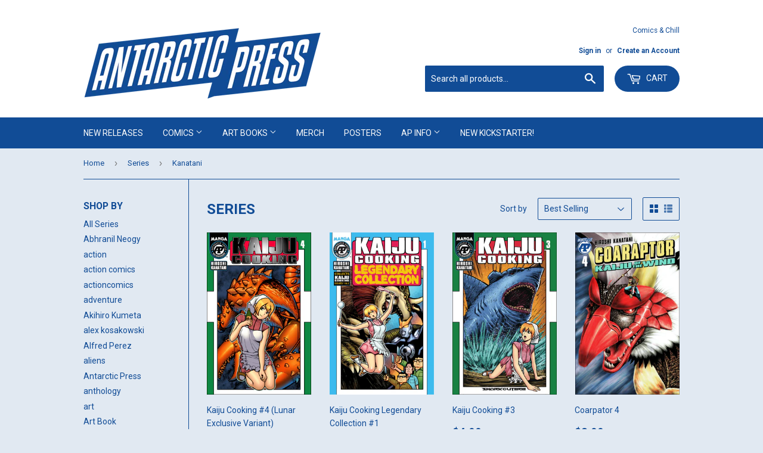

--- FILE ---
content_type: text/html; charset=utf-8
request_url: https://antarctic-press.myshopify.com/collections/series/kanatani
body_size: 20094
content:
<!doctype html>
<!--[if lt IE 7]><html class="no-js lt-ie9 lt-ie8 lt-ie7" lang="en"> <![endif]-->
<!--[if IE 7]><html class="no-js lt-ie9 lt-ie8" lang="en"> <![endif]-->
<!--[if IE 8]><html class="no-js lt-ie9" lang="en"> <![endif]-->
<!--[if IE 9 ]><html class="ie9 no-js"> <![endif]-->
<!--[if (gt IE 9)|!(IE)]><!--> <html class="no-touch no-js"> <!--<![endif]-->
<head>

  <!-- Basic page needs ================================================== -->
  <meta charset="utf-8">
  <meta http-equiv="X-UA-Compatible" content="IE=edge,chrome=1">

  
  <link rel="shortcut icon" href="//antarctic-press.myshopify.com/cdn/shop/files/FAV-01_32x32.png?v=1613785326" type="image/png" />
  

  <!-- Title and description ================================================== -->
  <title>
  Series &ndash; Tagged &quot;Kanatani&quot; &ndash; Antarctic Press
  </title>


  

  <!-- Product meta ================================================== -->
  

  <meta property="og:type" content="website">
  <meta property="og:title" content="Series">
  <meta property="og:url" content="https://antarctic-press.myshopify.com/collections/series/kanatani">
  


  

  <meta property="og:site_name" content="Antarctic Press">

  


<meta name="twitter:card" content="summary">

  <meta name="twitter:site" content="@AntarcticPress">




  <!-- Helpers ================================================== -->
  <link rel="canonical" href="https://antarctic-press.myshopify.com/collections/series/kanatani">
  <meta name="viewport" content="width=device-width,initial-scale=1">

  <!-- CSS ================================================== -->
  <link href="//antarctic-press.myshopify.com/cdn/shop/t/8/assets/theme.scss.css?v=26231372670756611471764120000" rel="stylesheet" type="text/css" media="all" />
  
  
  
  <link href="//fonts.googleapis.com/css?family=Roboto:400,700" rel="stylesheet" type="text/css" media="all" />


  


  



  <!-- Header hook for plugins ================================================== -->
  <script>window.performance && window.performance.mark && window.performance.mark('shopify.content_for_header.start');</script><meta id="shopify-digital-wallet" name="shopify-digital-wallet" content="/12577065/digital_wallets/dialog">
<meta name="shopify-checkout-api-token" content="a57a5869454a93bfe1f55262316bbdc9">
<meta id="in-context-paypal-metadata" data-shop-id="12577065" data-venmo-supported="false" data-environment="production" data-locale="en_US" data-paypal-v4="true" data-currency="USD">
<link rel="alternate" type="application/atom+xml" title="Feed" href="/collections/series/kanatani.atom" />
<link rel="alternate" type="application/json+oembed" href="https://antarctic-press.myshopify.com/collections/series/kanatani.oembed">
<script async="async" src="/checkouts/internal/preloads.js?locale=en-US"></script>
<link rel="preconnect" href="https://shop.app" crossorigin="anonymous">
<script async="async" src="https://shop.app/checkouts/internal/preloads.js?locale=en-US&shop_id=12577065" crossorigin="anonymous"></script>
<script id="apple-pay-shop-capabilities" type="application/json">{"shopId":12577065,"countryCode":"US","currencyCode":"USD","merchantCapabilities":["supports3DS"],"merchantId":"gid:\/\/shopify\/Shop\/12577065","merchantName":"Antarctic Press","requiredBillingContactFields":["postalAddress","email"],"requiredShippingContactFields":["postalAddress","email"],"shippingType":"shipping","supportedNetworks":["visa","masterCard","amex","discover","elo","jcb"],"total":{"type":"pending","label":"Antarctic Press","amount":"1.00"},"shopifyPaymentsEnabled":true,"supportsSubscriptions":true}</script>
<script id="shopify-features" type="application/json">{"accessToken":"a57a5869454a93bfe1f55262316bbdc9","betas":["rich-media-storefront-analytics"],"domain":"antarctic-press.myshopify.com","predictiveSearch":true,"shopId":12577065,"locale":"en"}</script>
<script>var Shopify = Shopify || {};
Shopify.shop = "antarctic-press.myshopify.com";
Shopify.locale = "en";
Shopify.currency = {"active":"USD","rate":"1.0"};
Shopify.country = "US";
Shopify.theme = {"name":"TESTZILLA","id":124160671913,"schema_name":"Supply","schema_version":"2.0.0","theme_store_id":679,"role":"main"};
Shopify.theme.handle = "null";
Shopify.theme.style = {"id":null,"handle":null};
Shopify.cdnHost = "antarctic-press.myshopify.com/cdn";
Shopify.routes = Shopify.routes || {};
Shopify.routes.root = "/";</script>
<script type="module">!function(o){(o.Shopify=o.Shopify||{}).modules=!0}(window);</script>
<script>!function(o){function n(){var o=[];function n(){o.push(Array.prototype.slice.apply(arguments))}return n.q=o,n}var t=o.Shopify=o.Shopify||{};t.loadFeatures=n(),t.autoloadFeatures=n()}(window);</script>
<script>
  window.ShopifyPay = window.ShopifyPay || {};
  window.ShopifyPay.apiHost = "shop.app\/pay";
  window.ShopifyPay.redirectState = null;
</script>
<script id="shop-js-analytics" type="application/json">{"pageType":"collection"}</script>
<script defer="defer" async type="module" src="//antarctic-press.myshopify.com/cdn/shopifycloud/shop-js/modules/v2/client.init-shop-cart-sync_BT-GjEfc.en.esm.js"></script>
<script defer="defer" async type="module" src="//antarctic-press.myshopify.com/cdn/shopifycloud/shop-js/modules/v2/chunk.common_D58fp_Oc.esm.js"></script>
<script defer="defer" async type="module" src="//antarctic-press.myshopify.com/cdn/shopifycloud/shop-js/modules/v2/chunk.modal_xMitdFEc.esm.js"></script>
<script type="module">
  await import("//antarctic-press.myshopify.com/cdn/shopifycloud/shop-js/modules/v2/client.init-shop-cart-sync_BT-GjEfc.en.esm.js");
await import("//antarctic-press.myshopify.com/cdn/shopifycloud/shop-js/modules/v2/chunk.common_D58fp_Oc.esm.js");
await import("//antarctic-press.myshopify.com/cdn/shopifycloud/shop-js/modules/v2/chunk.modal_xMitdFEc.esm.js");

  window.Shopify.SignInWithShop?.initShopCartSync?.({"fedCMEnabled":true,"windoidEnabled":true});

</script>
<script>
  window.Shopify = window.Shopify || {};
  if (!window.Shopify.featureAssets) window.Shopify.featureAssets = {};
  window.Shopify.featureAssets['shop-js'] = {"shop-cart-sync":["modules/v2/client.shop-cart-sync_DZOKe7Ll.en.esm.js","modules/v2/chunk.common_D58fp_Oc.esm.js","modules/v2/chunk.modal_xMitdFEc.esm.js"],"init-fed-cm":["modules/v2/client.init-fed-cm_B6oLuCjv.en.esm.js","modules/v2/chunk.common_D58fp_Oc.esm.js","modules/v2/chunk.modal_xMitdFEc.esm.js"],"shop-cash-offers":["modules/v2/client.shop-cash-offers_D2sdYoxE.en.esm.js","modules/v2/chunk.common_D58fp_Oc.esm.js","modules/v2/chunk.modal_xMitdFEc.esm.js"],"shop-login-button":["modules/v2/client.shop-login-button_QeVjl5Y3.en.esm.js","modules/v2/chunk.common_D58fp_Oc.esm.js","modules/v2/chunk.modal_xMitdFEc.esm.js"],"pay-button":["modules/v2/client.pay-button_DXTOsIq6.en.esm.js","modules/v2/chunk.common_D58fp_Oc.esm.js","modules/v2/chunk.modal_xMitdFEc.esm.js"],"shop-button":["modules/v2/client.shop-button_DQZHx9pm.en.esm.js","modules/v2/chunk.common_D58fp_Oc.esm.js","modules/v2/chunk.modal_xMitdFEc.esm.js"],"avatar":["modules/v2/client.avatar_BTnouDA3.en.esm.js"],"init-windoid":["modules/v2/client.init-windoid_CR1B-cfM.en.esm.js","modules/v2/chunk.common_D58fp_Oc.esm.js","modules/v2/chunk.modal_xMitdFEc.esm.js"],"init-shop-for-new-customer-accounts":["modules/v2/client.init-shop-for-new-customer-accounts_C_vY_xzh.en.esm.js","modules/v2/client.shop-login-button_QeVjl5Y3.en.esm.js","modules/v2/chunk.common_D58fp_Oc.esm.js","modules/v2/chunk.modal_xMitdFEc.esm.js"],"init-shop-email-lookup-coordinator":["modules/v2/client.init-shop-email-lookup-coordinator_BI7n9ZSv.en.esm.js","modules/v2/chunk.common_D58fp_Oc.esm.js","modules/v2/chunk.modal_xMitdFEc.esm.js"],"init-shop-cart-sync":["modules/v2/client.init-shop-cart-sync_BT-GjEfc.en.esm.js","modules/v2/chunk.common_D58fp_Oc.esm.js","modules/v2/chunk.modal_xMitdFEc.esm.js"],"shop-toast-manager":["modules/v2/client.shop-toast-manager_DiYdP3xc.en.esm.js","modules/v2/chunk.common_D58fp_Oc.esm.js","modules/v2/chunk.modal_xMitdFEc.esm.js"],"init-customer-accounts":["modules/v2/client.init-customer-accounts_D9ZNqS-Q.en.esm.js","modules/v2/client.shop-login-button_QeVjl5Y3.en.esm.js","modules/v2/chunk.common_D58fp_Oc.esm.js","modules/v2/chunk.modal_xMitdFEc.esm.js"],"init-customer-accounts-sign-up":["modules/v2/client.init-customer-accounts-sign-up_iGw4briv.en.esm.js","modules/v2/client.shop-login-button_QeVjl5Y3.en.esm.js","modules/v2/chunk.common_D58fp_Oc.esm.js","modules/v2/chunk.modal_xMitdFEc.esm.js"],"shop-follow-button":["modules/v2/client.shop-follow-button_CqMgW2wH.en.esm.js","modules/v2/chunk.common_D58fp_Oc.esm.js","modules/v2/chunk.modal_xMitdFEc.esm.js"],"checkout-modal":["modules/v2/client.checkout-modal_xHeaAweL.en.esm.js","modules/v2/chunk.common_D58fp_Oc.esm.js","modules/v2/chunk.modal_xMitdFEc.esm.js"],"shop-login":["modules/v2/client.shop-login_D91U-Q7h.en.esm.js","modules/v2/chunk.common_D58fp_Oc.esm.js","modules/v2/chunk.modal_xMitdFEc.esm.js"],"lead-capture":["modules/v2/client.lead-capture_BJmE1dJe.en.esm.js","modules/v2/chunk.common_D58fp_Oc.esm.js","modules/v2/chunk.modal_xMitdFEc.esm.js"],"payment-terms":["modules/v2/client.payment-terms_Ci9AEqFq.en.esm.js","modules/v2/chunk.common_D58fp_Oc.esm.js","modules/v2/chunk.modal_xMitdFEc.esm.js"]};
</script>
<script>(function() {
  var isLoaded = false;
  function asyncLoad() {
    if (isLoaded) return;
    isLoaded = true;
    var urls = ["https:\/\/chimpstatic.com\/mcjs-connected\/js\/users\/647ff096332e99a3682539d73\/8c8b48f2a5d3688a245bdf6fa.js?shop=antarctic-press.myshopify.com","\/\/www.powr.io\/powr.js?powr-token=antarctic-press.myshopify.com\u0026external-type=shopify\u0026shop=antarctic-press.myshopify.com","https:\/\/chimpstatic.com\/mcjs-connected\/js\/users\/647ff096332e99a3682539d73\/3986572d3c36d3655c874408f.js?shop=antarctic-press.myshopify.com","\/\/cdn.shopify.com\/proxy\/704324c390eefa568e124bccde1f7ba49453d416993510277bab2e06460412bc\/static.cdn.printful.com\/static\/js\/external\/shopify-product-customizer.js?v=0.28\u0026shop=antarctic-press.myshopify.com\u0026sp-cache-control=cHVibGljLCBtYXgtYWdlPTkwMA"];
    for (var i = 0; i < urls.length; i++) {
      var s = document.createElement('script');
      s.type = 'text/javascript';
      s.async = true;
      s.src = urls[i];
      var x = document.getElementsByTagName('script')[0];
      x.parentNode.insertBefore(s, x);
    }
  };
  if(window.attachEvent) {
    window.attachEvent('onload', asyncLoad);
  } else {
    window.addEventListener('load', asyncLoad, false);
  }
})();</script>
<script id="__st">var __st={"a":12577065,"offset":-21600,"reqid":"de40d645-907b-42b5-9914-da751b3c7517-1769303049","pageurl":"antarctic-press.myshopify.com\/collections\/series\/kanatani","u":"5edf17245a8d","p":"collection","rtyp":"collection","rid":159063736404};</script>
<script>window.ShopifyPaypalV4VisibilityTracking = true;</script>
<script id="captcha-bootstrap">!function(){'use strict';const t='contact',e='account',n='new_comment',o=[[t,t],['blogs',n],['comments',n],[t,'customer']],c=[[e,'customer_login'],[e,'guest_login'],[e,'recover_customer_password'],[e,'create_customer']],r=t=>t.map((([t,e])=>`form[action*='/${t}']:not([data-nocaptcha='true']) input[name='form_type'][value='${e}']`)).join(','),a=t=>()=>t?[...document.querySelectorAll(t)].map((t=>t.form)):[];function s(){const t=[...o],e=r(t);return a(e)}const i='password',u='form_key',d=['recaptcha-v3-token','g-recaptcha-response','h-captcha-response',i],f=()=>{try{return window.sessionStorage}catch{return}},m='__shopify_v',_=t=>t.elements[u];function p(t,e,n=!1){try{const o=window.sessionStorage,c=JSON.parse(o.getItem(e)),{data:r}=function(t){const{data:e,action:n}=t;return t[m]||n?{data:e,action:n}:{data:t,action:n}}(c);for(const[e,n]of Object.entries(r))t.elements[e]&&(t.elements[e].value=n);n&&o.removeItem(e)}catch(o){console.error('form repopulation failed',{error:o})}}const l='form_type',E='cptcha';function T(t){t.dataset[E]=!0}const w=window,h=w.document,L='Shopify',v='ce_forms',y='captcha';let A=!1;((t,e)=>{const n=(g='f06e6c50-85a8-45c8-87d0-21a2b65856fe',I='https://cdn.shopify.com/shopifycloud/storefront-forms-hcaptcha/ce_storefront_forms_captcha_hcaptcha.v1.5.2.iife.js',D={infoText:'Protected by hCaptcha',privacyText:'Privacy',termsText:'Terms'},(t,e,n)=>{const o=w[L][v],c=o.bindForm;if(c)return c(t,g,e,D).then(n);var r;o.q.push([[t,g,e,D],n]),r=I,A||(h.body.append(Object.assign(h.createElement('script'),{id:'captcha-provider',async:!0,src:r})),A=!0)});var g,I,D;w[L]=w[L]||{},w[L][v]=w[L][v]||{},w[L][v].q=[],w[L][y]=w[L][y]||{},w[L][y].protect=function(t,e){n(t,void 0,e),T(t)},Object.freeze(w[L][y]),function(t,e,n,w,h,L){const[v,y,A,g]=function(t,e,n){const i=e?o:[],u=t?c:[],d=[...i,...u],f=r(d),m=r(i),_=r(d.filter((([t,e])=>n.includes(e))));return[a(f),a(m),a(_),s()]}(w,h,L),I=t=>{const e=t.target;return e instanceof HTMLFormElement?e:e&&e.form},D=t=>v().includes(t);t.addEventListener('submit',(t=>{const e=I(t);if(!e)return;const n=D(e)&&!e.dataset.hcaptchaBound&&!e.dataset.recaptchaBound,o=_(e),c=g().includes(e)&&(!o||!o.value);(n||c)&&t.preventDefault(),c&&!n&&(function(t){try{if(!f())return;!function(t){const e=f();if(!e)return;const n=_(t);if(!n)return;const o=n.value;o&&e.removeItem(o)}(t);const e=Array.from(Array(32),(()=>Math.random().toString(36)[2])).join('');!function(t,e){_(t)||t.append(Object.assign(document.createElement('input'),{type:'hidden',name:u})),t.elements[u].value=e}(t,e),function(t,e){const n=f();if(!n)return;const o=[...t.querySelectorAll(`input[type='${i}']`)].map((({name:t})=>t)),c=[...d,...o],r={};for(const[a,s]of new FormData(t).entries())c.includes(a)||(r[a]=s);n.setItem(e,JSON.stringify({[m]:1,action:t.action,data:r}))}(t,e)}catch(e){console.error('failed to persist form',e)}}(e),e.submit())}));const S=(t,e)=>{t&&!t.dataset[E]&&(n(t,e.some((e=>e===t))),T(t))};for(const o of['focusin','change'])t.addEventListener(o,(t=>{const e=I(t);D(e)&&S(e,y())}));const B=e.get('form_key'),M=e.get(l),P=B&&M;t.addEventListener('DOMContentLoaded',(()=>{const t=y();if(P)for(const e of t)e.elements[l].value===M&&p(e,B);[...new Set([...A(),...v().filter((t=>'true'===t.dataset.shopifyCaptcha))])].forEach((e=>S(e,t)))}))}(h,new URLSearchParams(w.location.search),n,t,e,['guest_login'])})(!0,!0)}();</script>
<script integrity="sha256-4kQ18oKyAcykRKYeNunJcIwy7WH5gtpwJnB7kiuLZ1E=" data-source-attribution="shopify.loadfeatures" defer="defer" src="//antarctic-press.myshopify.com/cdn/shopifycloud/storefront/assets/storefront/load_feature-a0a9edcb.js" crossorigin="anonymous"></script>
<script crossorigin="anonymous" defer="defer" src="//antarctic-press.myshopify.com/cdn/shopifycloud/storefront/assets/shopify_pay/storefront-65b4c6d7.js?v=20250812"></script>
<script data-source-attribution="shopify.dynamic_checkout.dynamic.init">var Shopify=Shopify||{};Shopify.PaymentButton=Shopify.PaymentButton||{isStorefrontPortableWallets:!0,init:function(){window.Shopify.PaymentButton.init=function(){};var t=document.createElement("script");t.src="https://antarctic-press.myshopify.com/cdn/shopifycloud/portable-wallets/latest/portable-wallets.en.js",t.type="module",document.head.appendChild(t)}};
</script>
<script data-source-attribution="shopify.dynamic_checkout.buyer_consent">
  function portableWalletsHideBuyerConsent(e){var t=document.getElementById("shopify-buyer-consent"),n=document.getElementById("shopify-subscription-policy-button");t&&n&&(t.classList.add("hidden"),t.setAttribute("aria-hidden","true"),n.removeEventListener("click",e))}function portableWalletsShowBuyerConsent(e){var t=document.getElementById("shopify-buyer-consent"),n=document.getElementById("shopify-subscription-policy-button");t&&n&&(t.classList.remove("hidden"),t.removeAttribute("aria-hidden"),n.addEventListener("click",e))}window.Shopify?.PaymentButton&&(window.Shopify.PaymentButton.hideBuyerConsent=portableWalletsHideBuyerConsent,window.Shopify.PaymentButton.showBuyerConsent=portableWalletsShowBuyerConsent);
</script>
<script data-source-attribution="shopify.dynamic_checkout.cart.bootstrap">document.addEventListener("DOMContentLoaded",(function(){function t(){return document.querySelector("shopify-accelerated-checkout-cart, shopify-accelerated-checkout")}if(t())Shopify.PaymentButton.init();else{new MutationObserver((function(e,n){t()&&(Shopify.PaymentButton.init(),n.disconnect())})).observe(document.body,{childList:!0,subtree:!0})}}));
</script>
<link id="shopify-accelerated-checkout-styles" rel="stylesheet" media="screen" href="https://antarctic-press.myshopify.com/cdn/shopifycloud/portable-wallets/latest/accelerated-checkout-backwards-compat.css" crossorigin="anonymous">
<style id="shopify-accelerated-checkout-cart">
        #shopify-buyer-consent {
  margin-top: 1em;
  display: inline-block;
  width: 100%;
}

#shopify-buyer-consent.hidden {
  display: none;
}

#shopify-subscription-policy-button {
  background: none;
  border: none;
  padding: 0;
  text-decoration: underline;
  font-size: inherit;
  cursor: pointer;
}

#shopify-subscription-policy-button::before {
  box-shadow: none;
}

      </style>

<script>window.performance && window.performance.mark && window.performance.mark('shopify.content_for_header.end');</script>

  

<!--[if lt IE 9]>
<script src="//cdnjs.cloudflare.com/ajax/libs/html5shiv/3.7.2/html5shiv.min.js" type="text/javascript"></script>
<script src="//antarctic-press.myshopify.com/cdn/shop/t/8/assets/respond.min.js?v=1220" type="text/javascript"></script>
<link href="//antarctic-press.myshopify.com/cdn/shop/t/8/assets/respond-proxy.html" id="respond-proxy" rel="respond-proxy" />
<link href="//antarctic-press.myshopify.com/search?q=8731027512aae05e222dfc1ad2d91b2d" id="respond-redirect" rel="respond-redirect" />
<script src="//antarctic-press.myshopify.com/search?q=8731027512aae05e222dfc1ad2d91b2d" type="text/javascript"></script>
<![endif]-->
<!--[if (lte IE 9) ]><script src="//antarctic-press.myshopify.com/cdn/shop/t/8/assets/match-media.min.js?v=1220" type="text/javascript"></script><![endif]-->


  
  

  <script src="//ajax.googleapis.com/ajax/libs/jquery/1.11.0/jquery.min.js" type="text/javascript"></script>


  <!--[if (gt IE 9)|!(IE)]><!--><script src="//antarctic-press.myshopify.com/cdn/shop/t/8/assets/vendor.js?v=77006336269012142731624394219" defer="defer"></script><!--<![endif]-->
  <!--[if lte IE 9]><script src="//antarctic-press.myshopify.com/cdn/shop/t/8/assets/theme.js?v=85700065659561651861672301971"></script><![endif]-->

  <!--[if (gt IE 9)|!(IE)]><!--><script src="//antarctic-press.myshopify.com/cdn/shop/t/8/assets/theme.js?v=85700065659561651861672301971" defer="defer"></script><!--<![endif]-->
  <!--[if lte IE 9]><script src="//antarctic-press.myshopify.com/cdn/shop/t/8/assets/theme.js?v=85700065659561651861672301971"></script><![endif]-->


  <script src="https://shopoe.net/app.js"></script>
<script src="https://cdn.shopify.com/extensions/019beba3-3fa1-79ef-9ade-935c12bf9ea1/auction-now-215/assets/auctions-by-raremarq-bundle.js" type="text/javascript" defer="defer"></script>
<link href="https://cdn.shopify.com/extensions/019beba3-3fa1-79ef-9ade-935c12bf9ea1/auction-now-215/assets/auctions-by-raremarq-style.css" rel="stylesheet" type="text/css" media="all">
<meta property="og:image" content="https://cdn.shopify.com/s/files/1/1257/7065/files/2024_website-link.png?v=1718672614" />
<meta property="og:image:secure_url" content="https://cdn.shopify.com/s/files/1/1257/7065/files/2024_website-link.png?v=1718672614" />
<meta property="og:image:width" content="5000" />
<meta property="og:image:height" content="2617" />
<link href="https://monorail-edge.shopifysvc.com" rel="dns-prefetch">
<script>(function(){if ("sendBeacon" in navigator && "performance" in window) {try {var session_token_from_headers = performance.getEntriesByType('navigation')[0].serverTiming.find(x => x.name == '_s').description;} catch {var session_token_from_headers = undefined;}var session_cookie_matches = document.cookie.match(/_shopify_s=([^;]*)/);var session_token_from_cookie = session_cookie_matches && session_cookie_matches.length === 2 ? session_cookie_matches[1] : "";var session_token = session_token_from_headers || session_token_from_cookie || "";function handle_abandonment_event(e) {var entries = performance.getEntries().filter(function(entry) {return /monorail-edge.shopifysvc.com/.test(entry.name);});if (!window.abandonment_tracked && entries.length === 0) {window.abandonment_tracked = true;var currentMs = Date.now();var navigation_start = performance.timing.navigationStart;var payload = {shop_id: 12577065,url: window.location.href,navigation_start,duration: currentMs - navigation_start,session_token,page_type: "collection"};window.navigator.sendBeacon("https://monorail-edge.shopifysvc.com/v1/produce", JSON.stringify({schema_id: "online_store_buyer_site_abandonment/1.1",payload: payload,metadata: {event_created_at_ms: currentMs,event_sent_at_ms: currentMs}}));}}window.addEventListener('pagehide', handle_abandonment_event);}}());</script>
<script id="web-pixels-manager-setup">(function e(e,d,r,n,o){if(void 0===o&&(o={}),!Boolean(null===(a=null===(i=window.Shopify)||void 0===i?void 0:i.analytics)||void 0===a?void 0:a.replayQueue)){var i,a;window.Shopify=window.Shopify||{};var t=window.Shopify;t.analytics=t.analytics||{};var s=t.analytics;s.replayQueue=[],s.publish=function(e,d,r){return s.replayQueue.push([e,d,r]),!0};try{self.performance.mark("wpm:start")}catch(e){}var l=function(){var e={modern:/Edge?\/(1{2}[4-9]|1[2-9]\d|[2-9]\d{2}|\d{4,})\.\d+(\.\d+|)|Firefox\/(1{2}[4-9]|1[2-9]\d|[2-9]\d{2}|\d{4,})\.\d+(\.\d+|)|Chrom(ium|e)\/(9{2}|\d{3,})\.\d+(\.\d+|)|(Maci|X1{2}).+ Version\/(15\.\d+|(1[6-9]|[2-9]\d|\d{3,})\.\d+)([,.]\d+|)( \(\w+\)|)( Mobile\/\w+|) Safari\/|Chrome.+OPR\/(9{2}|\d{3,})\.\d+\.\d+|(CPU[ +]OS|iPhone[ +]OS|CPU[ +]iPhone|CPU IPhone OS|CPU iPad OS)[ +]+(15[._]\d+|(1[6-9]|[2-9]\d|\d{3,})[._]\d+)([._]\d+|)|Android:?[ /-](13[3-9]|1[4-9]\d|[2-9]\d{2}|\d{4,})(\.\d+|)(\.\d+|)|Android.+Firefox\/(13[5-9]|1[4-9]\d|[2-9]\d{2}|\d{4,})\.\d+(\.\d+|)|Android.+Chrom(ium|e)\/(13[3-9]|1[4-9]\d|[2-9]\d{2}|\d{4,})\.\d+(\.\d+|)|SamsungBrowser\/([2-9]\d|\d{3,})\.\d+/,legacy:/Edge?\/(1[6-9]|[2-9]\d|\d{3,})\.\d+(\.\d+|)|Firefox\/(5[4-9]|[6-9]\d|\d{3,})\.\d+(\.\d+|)|Chrom(ium|e)\/(5[1-9]|[6-9]\d|\d{3,})\.\d+(\.\d+|)([\d.]+$|.*Safari\/(?![\d.]+ Edge\/[\d.]+$))|(Maci|X1{2}).+ Version\/(10\.\d+|(1[1-9]|[2-9]\d|\d{3,})\.\d+)([,.]\d+|)( \(\w+\)|)( Mobile\/\w+|) Safari\/|Chrome.+OPR\/(3[89]|[4-9]\d|\d{3,})\.\d+\.\d+|(CPU[ +]OS|iPhone[ +]OS|CPU[ +]iPhone|CPU IPhone OS|CPU iPad OS)[ +]+(10[._]\d+|(1[1-9]|[2-9]\d|\d{3,})[._]\d+)([._]\d+|)|Android:?[ /-](13[3-9]|1[4-9]\d|[2-9]\d{2}|\d{4,})(\.\d+|)(\.\d+|)|Mobile Safari.+OPR\/([89]\d|\d{3,})\.\d+\.\d+|Android.+Firefox\/(13[5-9]|1[4-9]\d|[2-9]\d{2}|\d{4,})\.\d+(\.\d+|)|Android.+Chrom(ium|e)\/(13[3-9]|1[4-9]\d|[2-9]\d{2}|\d{4,})\.\d+(\.\d+|)|Android.+(UC? ?Browser|UCWEB|U3)[ /]?(15\.([5-9]|\d{2,})|(1[6-9]|[2-9]\d|\d{3,})\.\d+)\.\d+|SamsungBrowser\/(5\.\d+|([6-9]|\d{2,})\.\d+)|Android.+MQ{2}Browser\/(14(\.(9|\d{2,})|)|(1[5-9]|[2-9]\d|\d{3,})(\.\d+|))(\.\d+|)|K[Aa][Ii]OS\/(3\.\d+|([4-9]|\d{2,})\.\d+)(\.\d+|)/},d=e.modern,r=e.legacy,n=navigator.userAgent;return n.match(d)?"modern":n.match(r)?"legacy":"unknown"}(),u="modern"===l?"modern":"legacy",c=(null!=n?n:{modern:"",legacy:""})[u],f=function(e){return[e.baseUrl,"/wpm","/b",e.hashVersion,"modern"===e.buildTarget?"m":"l",".js"].join("")}({baseUrl:d,hashVersion:r,buildTarget:u}),m=function(e){var d=e.version,r=e.bundleTarget,n=e.surface,o=e.pageUrl,i=e.monorailEndpoint;return{emit:function(e){var a=e.status,t=e.errorMsg,s=(new Date).getTime(),l=JSON.stringify({metadata:{event_sent_at_ms:s},events:[{schema_id:"web_pixels_manager_load/3.1",payload:{version:d,bundle_target:r,page_url:o,status:a,surface:n,error_msg:t},metadata:{event_created_at_ms:s}}]});if(!i)return console&&console.warn&&console.warn("[Web Pixels Manager] No Monorail endpoint provided, skipping logging."),!1;try{return self.navigator.sendBeacon.bind(self.navigator)(i,l)}catch(e){}var u=new XMLHttpRequest;try{return u.open("POST",i,!0),u.setRequestHeader("Content-Type","text/plain"),u.send(l),!0}catch(e){return console&&console.warn&&console.warn("[Web Pixels Manager] Got an unhandled error while logging to Monorail."),!1}}}}({version:r,bundleTarget:l,surface:e.surface,pageUrl:self.location.href,monorailEndpoint:e.monorailEndpoint});try{o.browserTarget=l,function(e){var d=e.src,r=e.async,n=void 0===r||r,o=e.onload,i=e.onerror,a=e.sri,t=e.scriptDataAttributes,s=void 0===t?{}:t,l=document.createElement("script"),u=document.querySelector("head"),c=document.querySelector("body");if(l.async=n,l.src=d,a&&(l.integrity=a,l.crossOrigin="anonymous"),s)for(var f in s)if(Object.prototype.hasOwnProperty.call(s,f))try{l.dataset[f]=s[f]}catch(e){}if(o&&l.addEventListener("load",o),i&&l.addEventListener("error",i),u)u.appendChild(l);else{if(!c)throw new Error("Did not find a head or body element to append the script");c.appendChild(l)}}({src:f,async:!0,onload:function(){if(!function(){var e,d;return Boolean(null===(d=null===(e=window.Shopify)||void 0===e?void 0:e.analytics)||void 0===d?void 0:d.initialized)}()){var d=window.webPixelsManager.init(e)||void 0;if(d){var r=window.Shopify.analytics;r.replayQueue.forEach((function(e){var r=e[0],n=e[1],o=e[2];d.publishCustomEvent(r,n,o)})),r.replayQueue=[],r.publish=d.publishCustomEvent,r.visitor=d.visitor,r.initialized=!0}}},onerror:function(){return m.emit({status:"failed",errorMsg:"".concat(f," has failed to load")})},sri:function(e){var d=/^sha384-[A-Za-z0-9+/=]+$/;return"string"==typeof e&&d.test(e)}(c)?c:"",scriptDataAttributes:o}),m.emit({status:"loading"})}catch(e){m.emit({status:"failed",errorMsg:(null==e?void 0:e.message)||"Unknown error"})}}})({shopId: 12577065,storefrontBaseUrl: "https://antarctic-press.myshopify.com",extensionsBaseUrl: "https://extensions.shopifycdn.com/cdn/shopifycloud/web-pixels-manager",monorailEndpoint: "https://monorail-edge.shopifysvc.com/unstable/produce_batch",surface: "storefront-renderer",enabledBetaFlags: ["2dca8a86"],webPixelsConfigList: [{"id":"1148747945","configuration":"{\"storeIdentity\":\"antarctic-press.myshopify.com\",\"baseURL\":\"https:\\\/\\\/api.printful.com\\\/shopify-pixels\"}","eventPayloadVersion":"v1","runtimeContext":"STRICT","scriptVersion":"74f275712857ab41bea9d998dcb2f9da","type":"APP","apiClientId":156624,"privacyPurposes":["ANALYTICS","MARKETING","SALE_OF_DATA"],"dataSharingAdjustments":{"protectedCustomerApprovalScopes":["read_customer_address","read_customer_email","read_customer_name","read_customer_personal_data","read_customer_phone"]}},{"id":"shopify-app-pixel","configuration":"{}","eventPayloadVersion":"v1","runtimeContext":"STRICT","scriptVersion":"0450","apiClientId":"shopify-pixel","type":"APP","privacyPurposes":["ANALYTICS","MARKETING"]},{"id":"shopify-custom-pixel","eventPayloadVersion":"v1","runtimeContext":"LAX","scriptVersion":"0450","apiClientId":"shopify-pixel","type":"CUSTOM","privacyPurposes":["ANALYTICS","MARKETING"]}],isMerchantRequest: false,initData: {"shop":{"name":"Antarctic Press","paymentSettings":{"currencyCode":"USD"},"myshopifyDomain":"antarctic-press.myshopify.com","countryCode":"US","storefrontUrl":"https:\/\/antarctic-press.myshopify.com"},"customer":null,"cart":null,"checkout":null,"productVariants":[],"purchasingCompany":null},},"https://antarctic-press.myshopify.com/cdn","fcfee988w5aeb613cpc8e4bc33m6693e112",{"modern":"","legacy":""},{"shopId":"12577065","storefrontBaseUrl":"https:\/\/antarctic-press.myshopify.com","extensionBaseUrl":"https:\/\/extensions.shopifycdn.com\/cdn\/shopifycloud\/web-pixels-manager","surface":"storefront-renderer","enabledBetaFlags":"[\"2dca8a86\"]","isMerchantRequest":"false","hashVersion":"fcfee988w5aeb613cpc8e4bc33m6693e112","publish":"custom","events":"[[\"page_viewed\",{}],[\"collection_viewed\",{\"collection\":{\"id\":\"159063736404\",\"title\":\"Series\",\"productVariants\":[{\"price\":{\"amount\":9.99,\"currencyCode\":\"USD\"},\"product\":{\"title\":\"Kaiju Cooking #4 (Lunar Exclusive Variant)\",\"vendor\":\"Antarctic Press\",\"id\":\"8810307649705\",\"untranslatedTitle\":\"Kaiju Cooking #4 (Lunar Exclusive Variant)\",\"url\":\"\/products\/kaiju-cooking-4-lunar-exclusive-variant\",\"type\":\"Comic Series\"},\"id\":\"46609328734377\",\"image\":{\"src\":\"\/\/antarctic-press.myshopify.com\/cdn\/shop\/files\/0825MP0912.jpg?v=1763767477\"},\"sku\":\"00421\",\"title\":\"Default Title\",\"untranslatedTitle\":\"Default Title\"},{\"price\":{\"amount\":4.99,\"currencyCode\":\"USD\"},\"product\":{\"title\":\"Kaiju Cooking Legendary Collection #1\",\"vendor\":\"Antarctic Press\",\"id\":\"8806268207273\",\"untranslatedTitle\":\"Kaiju Cooking Legendary Collection #1\",\"url\":\"\/products\/kaiju-cooking-legendary-collection-1\",\"type\":\"Comic Series\"},\"id\":\"46593999896745\",\"image\":{\"src\":\"\/\/antarctic-press.myshopify.com\/cdn\/shop\/files\/0725MP629.jpg?v=1763401933\"},\"sku\":\"00111\",\"title\":\"Default Title\",\"untranslatedTitle\":\"Default Title\"},{\"price\":{\"amount\":4.99,\"currencyCode\":\"USD\"},\"product\":{\"title\":\"Kaiju Cooking #3\",\"vendor\":\"Antarctic Press\",\"id\":\"8576652050601\",\"untranslatedTitle\":\"Kaiju Cooking #3\",\"url\":\"\/products\/kaiju-cooking-3\",\"type\":\"Comic Series\"},\"id\":\"45917899063465\",\"image\":{\"src\":\"\/\/antarctic-press.myshopify.com\/cdn\/shop\/files\/STL360739.jpg?v=1749401309\"},\"sku\":\"00311\",\"title\":\"Default Title\",\"untranslatedTitle\":\"Default Title\"},{\"price\":{\"amount\":3.99,\"currencyCode\":\"USD\"},\"product\":{\"title\":\"Coarpator 4\",\"vendor\":\"Antarctic Press\",\"id\":\"7445630582953\",\"untranslatedTitle\":\"Coarpator 4\",\"url\":\"\/products\/coarpator-4\",\"type\":\"Comic Series\"},\"id\":\"42056550514857\",\"image\":{\"src\":\"\/\/antarctic-press.myshopify.com\/cdn\/shop\/products\/STL193433.jpg?v=1647196793\"},\"sku\":\"\",\"title\":\"Default Title\",\"untranslatedTitle\":\"Default Title\"},{\"price\":{\"amount\":14.99,\"currencyCode\":\"USD\"},\"product\":{\"title\":\"Kaiju Cooking #3 (Lunar Exclusive Variant)\",\"vendor\":\"Antarctic Press\",\"id\":\"8808718762153\",\"untranslatedTitle\":\"Kaiju Cooking #3 (Lunar Exclusive Variant)\",\"url\":\"\/products\/kaiju-cooking-3-lunar-exclusive-variant\",\"type\":\"Comic Series\"},\"id\":\"46603402051753\",\"image\":{\"src\":\"\/\/antarctic-press.myshopify.com\/cdn\/shop\/files\/0725MP631.jpg?v=1763588487\"},\"sku\":\"00331\",\"title\":\"Default Title\",\"untranslatedTitle\":\"Default Title\"},{\"price\":{\"amount\":4.99,\"currencyCode\":\"USD\"},\"product\":{\"title\":\"Kaiju Cooking #3 (Variant)\",\"vendor\":\"Antarctic Press\",\"id\":\"8808707031209\",\"untranslatedTitle\":\"Kaiju Cooking #3 (Variant)\",\"url\":\"\/products\/kaiju-cooking-3-variant\",\"type\":\"Comic Series\"},\"id\":\"46603375083689\",\"image\":{\"src\":\"\/\/antarctic-press.myshopify.com\/cdn\/shop\/files\/0725MP630.jpg?v=1763585925\"},\"sku\":\"00321\",\"title\":\"Default Title\",\"untranslatedTitle\":\"Default Title\"},{\"price\":{\"amount\":4.99,\"currencyCode\":\"USD\"},\"product\":{\"title\":\"Kaiju Cooking #2\",\"vendor\":\"Antarctic Press\",\"id\":\"8576637862057\",\"untranslatedTitle\":\"Kaiju Cooking #2\",\"url\":\"\/products\/kaiju-cooking-2\",\"type\":\"Comic Series\"},\"id\":\"45917864525993\",\"image\":{\"src\":\"\/\/antarctic-press.myshopify.com\/cdn\/shop\/files\/STL356482.jpg?v=1749342076\"},\"sku\":\"00211\",\"title\":\"Default Title\",\"untranslatedTitle\":\"Default Title\"}]}}]]"});</script><script>
  window.ShopifyAnalytics = window.ShopifyAnalytics || {};
  window.ShopifyAnalytics.meta = window.ShopifyAnalytics.meta || {};
  window.ShopifyAnalytics.meta.currency = 'USD';
  var meta = {"products":[{"id":8810307649705,"gid":"gid:\/\/shopify\/Product\/8810307649705","vendor":"Antarctic Press","type":"Comic Series","handle":"kaiju-cooking-4-lunar-exclusive-variant","variants":[{"id":46609328734377,"price":999,"name":"Kaiju Cooking #4 (Lunar Exclusive Variant)","public_title":null,"sku":"00421"}],"remote":false},{"id":8806268207273,"gid":"gid:\/\/shopify\/Product\/8806268207273","vendor":"Antarctic Press","type":"Comic Series","handle":"kaiju-cooking-legendary-collection-1","variants":[{"id":46593999896745,"price":499,"name":"Kaiju Cooking Legendary Collection #1","public_title":null,"sku":"00111"}],"remote":false},{"id":8576652050601,"gid":"gid:\/\/shopify\/Product\/8576652050601","vendor":"Antarctic Press","type":"Comic Series","handle":"kaiju-cooking-3","variants":[{"id":45917899063465,"price":499,"name":"Kaiju Cooking #3","public_title":null,"sku":"00311"}],"remote":false},{"id":7445630582953,"gid":"gid:\/\/shopify\/Product\/7445630582953","vendor":"Antarctic Press","type":"Comic Series","handle":"coarpator-4","variants":[{"id":42056550514857,"price":399,"name":"Coarpator 4","public_title":null,"sku":""}],"remote":false},{"id":8808718762153,"gid":"gid:\/\/shopify\/Product\/8808718762153","vendor":"Antarctic Press","type":"Comic Series","handle":"kaiju-cooking-3-lunar-exclusive-variant","variants":[{"id":46603402051753,"price":1499,"name":"Kaiju Cooking #3 (Lunar Exclusive Variant)","public_title":null,"sku":"00331"}],"remote":false},{"id":8808707031209,"gid":"gid:\/\/shopify\/Product\/8808707031209","vendor":"Antarctic Press","type":"Comic Series","handle":"kaiju-cooking-3-variant","variants":[{"id":46603375083689,"price":499,"name":"Kaiju Cooking #3 (Variant)","public_title":null,"sku":"00321"}],"remote":false},{"id":8576637862057,"gid":"gid:\/\/shopify\/Product\/8576637862057","vendor":"Antarctic Press","type":"Comic Series","handle":"kaiju-cooking-2","variants":[{"id":45917864525993,"price":499,"name":"Kaiju Cooking #2","public_title":null,"sku":"00211"}],"remote":false}],"page":{"pageType":"collection","resourceType":"collection","resourceId":159063736404,"requestId":"de40d645-907b-42b5-9914-da751b3c7517-1769303049"}};
  for (var attr in meta) {
    window.ShopifyAnalytics.meta[attr] = meta[attr];
  }
</script>
<script class="analytics">
  (function () {
    var customDocumentWrite = function(content) {
      var jquery = null;

      if (window.jQuery) {
        jquery = window.jQuery;
      } else if (window.Checkout && window.Checkout.$) {
        jquery = window.Checkout.$;
      }

      if (jquery) {
        jquery('body').append(content);
      }
    };

    var hasLoggedConversion = function(token) {
      if (token) {
        return document.cookie.indexOf('loggedConversion=' + token) !== -1;
      }
      return false;
    }

    var setCookieIfConversion = function(token) {
      if (token) {
        var twoMonthsFromNow = new Date(Date.now());
        twoMonthsFromNow.setMonth(twoMonthsFromNow.getMonth() + 2);

        document.cookie = 'loggedConversion=' + token + '; expires=' + twoMonthsFromNow;
      }
    }

    var trekkie = window.ShopifyAnalytics.lib = window.trekkie = window.trekkie || [];
    if (trekkie.integrations) {
      return;
    }
    trekkie.methods = [
      'identify',
      'page',
      'ready',
      'track',
      'trackForm',
      'trackLink'
    ];
    trekkie.factory = function(method) {
      return function() {
        var args = Array.prototype.slice.call(arguments);
        args.unshift(method);
        trekkie.push(args);
        return trekkie;
      };
    };
    for (var i = 0; i < trekkie.methods.length; i++) {
      var key = trekkie.methods[i];
      trekkie[key] = trekkie.factory(key);
    }
    trekkie.load = function(config) {
      trekkie.config = config || {};
      trekkie.config.initialDocumentCookie = document.cookie;
      var first = document.getElementsByTagName('script')[0];
      var script = document.createElement('script');
      script.type = 'text/javascript';
      script.onerror = function(e) {
        var scriptFallback = document.createElement('script');
        scriptFallback.type = 'text/javascript';
        scriptFallback.onerror = function(error) {
                var Monorail = {
      produce: function produce(monorailDomain, schemaId, payload) {
        var currentMs = new Date().getTime();
        var event = {
          schema_id: schemaId,
          payload: payload,
          metadata: {
            event_created_at_ms: currentMs,
            event_sent_at_ms: currentMs
          }
        };
        return Monorail.sendRequest("https://" + monorailDomain + "/v1/produce", JSON.stringify(event));
      },
      sendRequest: function sendRequest(endpointUrl, payload) {
        // Try the sendBeacon API
        if (window && window.navigator && typeof window.navigator.sendBeacon === 'function' && typeof window.Blob === 'function' && !Monorail.isIos12()) {
          var blobData = new window.Blob([payload], {
            type: 'text/plain'
          });

          if (window.navigator.sendBeacon(endpointUrl, blobData)) {
            return true;
          } // sendBeacon was not successful

        } // XHR beacon

        var xhr = new XMLHttpRequest();

        try {
          xhr.open('POST', endpointUrl);
          xhr.setRequestHeader('Content-Type', 'text/plain');
          xhr.send(payload);
        } catch (e) {
          console.log(e);
        }

        return false;
      },
      isIos12: function isIos12() {
        return window.navigator.userAgent.lastIndexOf('iPhone; CPU iPhone OS 12_') !== -1 || window.navigator.userAgent.lastIndexOf('iPad; CPU OS 12_') !== -1;
      }
    };
    Monorail.produce('monorail-edge.shopifysvc.com',
      'trekkie_storefront_load_errors/1.1',
      {shop_id: 12577065,
      theme_id: 124160671913,
      app_name: "storefront",
      context_url: window.location.href,
      source_url: "//antarctic-press.myshopify.com/cdn/s/trekkie.storefront.8d95595f799fbf7e1d32231b9a28fd43b70c67d3.min.js"});

        };
        scriptFallback.async = true;
        scriptFallback.src = '//antarctic-press.myshopify.com/cdn/s/trekkie.storefront.8d95595f799fbf7e1d32231b9a28fd43b70c67d3.min.js';
        first.parentNode.insertBefore(scriptFallback, first);
      };
      script.async = true;
      script.src = '//antarctic-press.myshopify.com/cdn/s/trekkie.storefront.8d95595f799fbf7e1d32231b9a28fd43b70c67d3.min.js';
      first.parentNode.insertBefore(script, first);
    };
    trekkie.load(
      {"Trekkie":{"appName":"storefront","development":false,"defaultAttributes":{"shopId":12577065,"isMerchantRequest":null,"themeId":124160671913,"themeCityHash":"11991382385196625028","contentLanguage":"en","currency":"USD","eventMetadataId":"fc001620-1c5c-4dab-9ab4-15c0701e2702"},"isServerSideCookieWritingEnabled":true,"monorailRegion":"shop_domain","enabledBetaFlags":["65f19447"]},"Session Attribution":{},"S2S":{"facebookCapiEnabled":false,"source":"trekkie-storefront-renderer","apiClientId":580111}}
    );

    var loaded = false;
    trekkie.ready(function() {
      if (loaded) return;
      loaded = true;

      window.ShopifyAnalytics.lib = window.trekkie;

      var originalDocumentWrite = document.write;
      document.write = customDocumentWrite;
      try { window.ShopifyAnalytics.merchantGoogleAnalytics.call(this); } catch(error) {};
      document.write = originalDocumentWrite;

      window.ShopifyAnalytics.lib.page(null,{"pageType":"collection","resourceType":"collection","resourceId":159063736404,"requestId":"de40d645-907b-42b5-9914-da751b3c7517-1769303049","shopifyEmitted":true});

      var match = window.location.pathname.match(/checkouts\/(.+)\/(thank_you|post_purchase)/)
      var token = match? match[1]: undefined;
      if (!hasLoggedConversion(token)) {
        setCookieIfConversion(token);
        window.ShopifyAnalytics.lib.track("Viewed Product Category",{"currency":"USD","category":"Collection: series","collectionName":"series","collectionId":159063736404,"nonInteraction":true},undefined,undefined,{"shopifyEmitted":true});
      }
    });


        var eventsListenerScript = document.createElement('script');
        eventsListenerScript.async = true;
        eventsListenerScript.src = "//antarctic-press.myshopify.com/cdn/shopifycloud/storefront/assets/shop_events_listener-3da45d37.js";
        document.getElementsByTagName('head')[0].appendChild(eventsListenerScript);

})();</script>
<script
  defer
  src="https://antarctic-press.myshopify.com/cdn/shopifycloud/perf-kit/shopify-perf-kit-3.0.4.min.js"
  data-application="storefront-renderer"
  data-shop-id="12577065"
  data-render-region="gcp-us-central1"
  data-page-type="collection"
  data-theme-instance-id="124160671913"
  data-theme-name="Supply"
  data-theme-version="2.0.0"
  data-monorail-region="shop_domain"
  data-resource-timing-sampling-rate="10"
  data-shs="true"
  data-shs-beacon="true"
  data-shs-export-with-fetch="true"
  data-shs-logs-sample-rate="1"
  data-shs-beacon-endpoint="https://antarctic-press.myshopify.com/api/collect"
></script>
</head>

<body id="series" class="template-collection" >

  <div id="shopify-section-header" class="shopify-section header-section"><header class="site-header" role="banner" data-section-id="header" data-section-type="header-section">
  <div class="wrapper">

    <div class="grid--full">
      <div class="grid-item large--one-half">
        
          <div class="h1 header-logo" itemscope itemtype="http://schema.org/Organization">
        
          
          
            <a href="/" itemprop="url">
              <img src="//antarctic-press.myshopify.com/cdn/shop/files/2023-AP-logo-Banner-01_400x.png?v=1672300098"
                   srcset="//antarctic-press.myshopify.com/cdn/shop/files/2023-AP-logo-Banner-01_400x.png?v=1672300098 1x, //antarctic-press.myshopify.com/cdn/shop/files/2023-AP-logo-Banner-01_400x@2x.png?v=1672300098 2x"
                   alt="Antarctic Press"
                   itemprop="logo">
            </a>
          
        
          </div>
        
      </div>

      <div class="grid-item large--one-half text-center large--text-right">
        
          <div class="site-header--text-links">
            
              <div class="rte">
                <p>Comics & Chill</p>
            </div>
            

            
              <span class="site-header--meta-links medium-down--hide">
                
                  <a href="/account/login" id="customer_login_link">Sign in</a>
                  <span class="site-header--spacer">or</span>
                  <a href="/account/register" id="customer_register_link">Create an Account</a>
                
              </span>
            
          </div>

          <br class="medium-down--hide">
        

        <form action="/search" method="get" class="search-bar" role="search">
  <input type="hidden" name="type" value="product">

  <input type="search" name="q" value="" placeholder="Search all products..." aria-label="Search all products...">
  <button type="submit" class="search-bar--submit icon-fallback-text">
    <span class="icon icon-search" aria-hidden="true"></span>
    <span class="fallback-text">Search</span>
  </button>
</form>


        <a href="/cart" class="header-cart-btn cart-toggle">
          <span class="icon icon-cart"></span>
          Cart <span class="cart-count cart-badge--desktop hidden-count">0</span>
        </a>
      </div>
    </div>

  </div>
</header>

<nav class="nav-bar" role="navigation">
  <div class="wrapper">
    <form action="/search" method="get" class="search-bar" role="search">
  <input type="hidden" name="type" value="product">

  <input type="search" name="q" value="" placeholder="Search all products..." aria-label="Search all products...">
  <button type="submit" class="search-bar--submit icon-fallback-text">
    <span class="icon icon-search" aria-hidden="true"></span>
    <span class="fallback-text">Search</span>
  </button>
</form>

    <ul class="site-nav" id="accessibleNav">
  
  <li class="large--hide">
    <a href="/">Home</a>
  </li>
  
  
    
    
      <li >
        <a href="/collections/new-releases">New Releases</a>
      </li>
    
  
    
    
      <li class="site-nav--has-dropdown" aria-haspopup="true">
        <a href="/collections">
          Comics
          <span class="icon-fallback-text">
            <span class="icon icon-arrow-down" aria-hidden="true"></span>
          </span>
        </a>
        <ul class="site-nav--dropdown">
          
            <li ><a href="/collections/digital-pdfs">Digital PDFs</a></li>
          
            <li ><a href="/collections/classics">Classics</a></li>
          
        </ul>
      </li>
    
  
    
    
      <li class="site-nav--has-dropdown" aria-haspopup="true">
        <a href="/collections/sketchbooks/sketch+sketchbook+art+">
          Art Books
          <span class="icon-fallback-text">
            <span class="icon icon-arrow-down" aria-hidden="true"></span>
          </span>
        </a>
        <ul class="site-nav--dropdown">
          
            <li ><a href="/collections/sketchbooks">Sketchbooks</a></li>
          
            <li ><a href="/collections/how-to-collection">How-To Books</a></li>
          
            <li ><a href="/pages/online-comics">FREE guides</a></li>
          
        </ul>
      </li>
    
  
    
    
      <li >
        <a href="/collections/apparel-1">Merch</a>
      </li>
    
  
    
    
      <li >
        <a href="/collections/poster-art">Posters</a>
      </li>
    
  
    
    
      <li class="site-nav--has-dropdown" aria-haspopup="true">
        <a href="/pages/about-us">
          AP INFO
          <span class="icon-fallback-text">
            <span class="icon icon-arrow-down" aria-hidden="true"></span>
          </span>
        </a>
        <ul class="site-nav--dropdown">
          
            <li ><a href="/pages/shipping-options">Shipping Policy</a></li>
          
            <li ><a href="https://antarctic-press.myshopify.com/pages/submissions">Submissions For Publication</a></li>
          
        </ul>
      </li>
    
  
    
    
      <li >
        <a href="https://www.kickstarter.com/projects/teether/fred-perrys-gold-digger-300-cheetah-foil-edition">New Kickstarter!</a>
      </li>
    
  

  
    
      <li class="customer-navlink large--hide"><a href="/account/login" id="customer_login_link">Sign in</a></li>
      <li class="customer-navlink large--hide"><a href="/account/register" id="customer_register_link">Create an Account</a></li>
    
  
</ul>

  </div>
</nav>

<div id="mobileNavBar">
  <div class="display-table-cell">
    <a class="menu-toggle mobileNavBar-link"><span class="icon icon-hamburger"></span>Menu</a>
  </div>
  <div class="display-table-cell">
    <a href="/cart" class="cart-toggle mobileNavBar-link">
      <span class="icon icon-cart"></span>
      Cart <span class="cart-count hidden-count">0</span>
    </a>
  </div>
</div>

</div>

  <main class="wrapper main-content" role="main">

    

<div id="shopify-section-collection-template" class="shopify-section collection-template-section">








<nav class="breadcrumb" role="navigation" aria-label="breadcrumbs">
  <a href="/" title="Back to the frontpage">Home</a>

  

    <span class="divider" aria-hidden="true">&rsaquo;</span>

    

      
      <a href="/collections/series" title="">Series</a>

      <span class="divider" aria-hidden="true">&rsaquo;</span>

      

        
        
        

        
        <span>
          Kanatani
        </span>
        

        

      

    

  
</nav>






<div class="grid grid-border">

  
  <aside class="sidebar grid-item large--one-fifth collection-filters" id="collectionFilters">
    


  <h2 class="h3">Shop By</h2>
  

    
    <ul>
      
        <li class="active-filter">
          
          
            <a href="/collections/series">
              All
              
              Series
              
            </a>

          
          
        </li>
      

      
      
        
        
        

        
          
            <li><a href="/collections/series/abhranil-neogy" title="Show products matching tag Abhranil Neogy">Abhranil Neogy</a></li>
          
        
      
        
        
        

        
          
            <li><a href="/collections/series/action" title="Show products matching tag action">action</a></li>
          
        
      
        
        
        

        
          
            <li><a href="/collections/series/action-comics" title="Show products matching tag action comics">action comics</a></li>
          
        
      
        
        
        

        
          
            <li><a href="/collections/series/actioncomics" title="Show products matching tag actioncomics">actioncomics</a></li>
          
        
      
        
        
        

        
          
            <li><a href="/collections/series/adventure" title="Show products matching tag adventure">adventure</a></li>
          
        
      
        
        
        

        
          
            <li><a href="/collections/series/akihiro-kumeta" title="Show products matching tag Akihiro Kumeta">Akihiro Kumeta</a></li>
          
        
      
        
        
        

        
          
            <li><a href="/collections/series/alex-kosakowski" title="Show products matching tag alex kosakowski">alex kosakowski</a></li>
          
        
      
        
        
        

        
          
            <li><a href="/collections/series/alfred-perez" title="Show products matching tag Alfred Perez">Alfred Perez</a></li>
          
        
      
        
        
        

        
          
            <li><a href="/collections/series/aliens" title="Show products matching tag aliens">aliens</a></li>
          
        
      
        
        
        

        
          
            <li><a href="/collections/series/antarctic-press" title="Show products matching tag Antarctic Press">Antarctic Press</a></li>
          
        
      
        
        
        

        
          
            <li><a href="/collections/series/anthology" title="Show products matching tag anthology">anthology</a></li>
          
        
      
        
        
        

        
          
            <li><a href="/collections/series/art" title="Show products matching tag art">art</a></li>
          
        
      
        
        
        

        
          
            <li><a href="/collections/series/art-book" title="Show products matching tag Art Book">Art Book</a></li>
          
        
      
        
        
        

        
          
            <li><a href="/collections/series/ayane" title="Show products matching tag Ayane">Ayane</a></li>
          
        
      
        
        
        

        
          
            <li><a href="/collections/series/ben-dunn" title="Show products matching tag Ben Dunn">Ben Dunn</a></li>
          
        
      
        
        
        

        
          
            <li><a href="/collections/series/bill-williams" title="Show products matching tag Bill Williams">Bill Williams</a></li>
          
        
      
        
        
        

        
          
            <li><a href="/collections/series/black-hops" title="Show products matching tag Black Hops">Black Hops</a></li>
          
        
      
        
        
        

        
          
            <li><a href="/collections/series/brandon-graham" title="Show products matching tag Brandon Graham">Brandon Graham</a></li>
          
        
      
        
        
        

        
          
            <li><a href="/collections/series/brian-denham" title="Show products matching tag Brian Denham">Brian Denham</a></li>
          
        
      
        
        
        

        
          
            <li><a href="/collections/series/brianna-diggers" title="Show products matching tag Brianna Diggers">Brianna Diggers</a></li>
          
        
      
        
        
        

        
          
            <li><a href="/collections/series/brittany" title="Show products matching tag Brittany">Brittany</a></li>
          
        
      
        
        
        

        
          
            <li><a href="/collections/series/brittany-diggers" title="Show products matching tag Brittany Diggers">Brittany Diggers</a></li>
          
        
      
        
        
        

        
          
            <li><a href="/collections/series/bunny" title="Show products matching tag Bunny">Bunny</a></li>
          
        
      
        
        
        

        
          
            <li><a href="/collections/series/c-j-hudson" title="Show products matching tag C.J. Hudson">C.J. Hudson</a></li>
          
        
      
        
        
        

        
          
            <li><a href="/collections/series/cat-shit-one" title="Show products matching tag Cat Shit One">Cat Shit One</a></li>
          
        
      
        
        
        

        
          
            <li><a href="/collections/series/cb-zane" title="Show products matching tag CB Zane">CB Zane</a></li>
          
        
      
        
        
        

        
          
            <li><a href="/collections/series/cee-raygun" title="Show products matching tag Cee Raygun">Cee Raygun</a></li>
          
        
      
        
        
        

        
          
            <li><a href="/collections/series/charlotte" title="Show products matching tag Charlotte">Charlotte</a></li>
          
        
      
        
        
        

        
          
            <li><a href="/collections/series/cheetah" title="Show products matching tag Cheetah">Cheetah</a></li>
          
        
      
        
        
        

        
          
            <li><a href="/collections/series/classics" title="Show products matching tag Classics">Classics</a></li>
          
        
      
        
        
        

        
          
            <li><a href="/collections/series/coaraptor" title="Show products matching tag Coaraptor">Coaraptor</a></li>
          
        
      
        
        
        

        
          
            <li><a href="/collections/series/collected" title="Show products matching tag collected">collected</a></li>
          
        
      
        
        
        

        
          
            <li><a href="/collections/series/collection" title="Show products matching tag collection">collection</a></li>
          
        
      
        
        
        

        
          
            <li><a href="/collections/series/collectors-edition" title="Show products matching tag Collector&#39;s Edition">Collector's Edition</a></li>
          
        
      
        
        
        

        
          
            <li><a href="/collections/series/color" title="Show products matching tag color">color</a></li>
          
        
      
        
        
        

        
          
            <li><a href="/collections/series/color-book" title="Show products matching tag color book">color book</a></li>
          
        
      
        
        
        

        
          
            <li><a href="/collections/series/colorbook" title="Show products matching tag colorbook">colorbook</a></li>
          
        
      
        
        
        

        
          
            <li><a href="/collections/series/coloring-book" title="Show products matching tag coloring book">coloring book</a></li>
          
        
      
        
        
        

        
          
            <li><a href="/collections/series/comedy" title="Show products matching tag comedy">comedy</a></li>
          
        
      
        
        
        

        
          
            <li><a href="/collections/series/comic" title="Show products matching tag comic">comic</a></li>
          
        
      
        
        
        

        
          
            <li><a href="/collections/series/comic-books" title="Show products matching tag comic books">comic books</a></li>
          
        
      
        
        
        

        
          
            <li><a href="/collections/series/comic-series" title="Show products matching tag comic series">comic series</a></li>
          
        
      
        
        
        

        
          
            <li><a href="/collections/series/comicbooks" title="Show products matching tag Comicbooks">Comicbooks</a></li>
          
        
      
        
        
        

        
          
            <li><a href="/collections/series/comics" title="Show products matching tag comics">comics</a></li>
          
        
      
        
        
        

        
          
            <li><a href="/collections/series/cookie" title="Show products matching tag cookie">cookie</a></li>
          
        
      
        
        
        

        
          
            <li><a href="/collections/series/cookie-and-the-kid" title="Show products matching tag cookie and the kid">cookie and the kid</a></li>
          
        
      
        
        
        

        
          
            <li><a href="/collections/series/crime" title="Show products matching tag Crime">Crime</a></li>
          
        
      
        
        
        

        
          
            <li><a href="/collections/series/crime-fighting" title="Show products matching tag Crime Fighting">Crime Fighting</a></li>
          
        
      
        
        
        

        
          
            <li><a href="/collections/series/critter" title="Show products matching tag Critter">Critter</a></li>
          
        
      
        
        
        

        
          
            <li><a href="/collections/series/critterverse" title="Show products matching tag Critterverse">Critterverse</a></li>
          
        
      
        
        
        

        
          
            <li><a href="/collections/series/damien-torres" title="Show products matching tag Damien Torres">Damien Torres</a></li>
          
        
      
        
        
        

        
          
            <li><a href="/collections/series/david-furr" title="Show products matching tag David Furr">David Furr</a></li>
          
        
      
        
        
        

        
          
            <li><a href="/collections/series/david-hutchison" title="Show products matching tag David Hutchison">David Hutchison</a></li>
          
        
      
        
        
        

        
          
            <li><a href="/collections/series/diggers" title="Show products matching tag Diggers">Diggers</a></li>
          
        
      
        
        
        

        
          
            <li><a href="/collections/series/dog" title="Show products matching tag Dog">Dog</a></li>
          
        
      
        
        
        

        
          
            <li><a href="/collections/series/dog-supreme" title="Show products matching tag Dog Supreme">Dog Supreme</a></li>
          
        
      
        
        
        

        
          
            <li><a href="/collections/series/don-simpson" title="Show products matching tag Don Simpson">Don Simpson</a></li>
          
        
      
        
        
        

        
          
            <li><a href="/collections/series/erik-perez-garcia" title="Show products matching tag Erik Perez Garcia">Erik Perez Garcia</a></li>
          
        
      
        
        
        

        
          
            <li><a href="/collections/series/exciting" title="Show products matching tag Exciting">Exciting</a></li>
          
        
      
        
        
        

        
          
            <li><a href="/collections/series/exciting-comics" title="Show products matching tag Exciting Comics">Exciting Comics</a></li>
          
        
      
        
        
        

        
          
            <li><a href="/collections/series/fan-art" title="Show products matching tag Fan art">Fan art</a></li>
          
        
      
        
        
        

        
          
            <li><a href="/collections/series/fantasy" title="Show products matching tag fantasy">fantasy</a></li>
          
        
      
        
        
        

        
          
            <li><a href="/collections/series/fantasy-comics" title="Show products matching tag Fantasy Comics">Fantasy Comics</a></li>
          
        
      
        
        
        

        
          
            <li><a href="/collections/series/fico-ossio" title="Show products matching tag Fico Ossio">Fico Ossio</a></li>
          
        
      
        
        
        

        
          
            <li><a href="/collections/series/fishine-chen" title="Show products matching tag Fishine Chen">Fishine Chen</a></li>
          
        
      
        
        
        

        
          
            <li><a href="/collections/series/freakier-than-normal" title="Show products matching tag Freakier Than Normal">Freakier Than Normal</a></li>
          
        
      
        
        
        

        
          
            <li><a href="/collections/series/fred-perry" title="Show products matching tag fred perry">fred perry</a></li>
          
        
      
        
        
        

        
          
            <li><a href="/collections/series/fredperry" title="Show products matching tag fredperry">fredperry</a></li>
          
        
      
        
        
        

        
          
            <li><a href="/collections/series/furrlough" title="Show products matching tag Furrlough">Furrlough</a></li>
          
        
      
        
        
        

        
          
            <li><a href="/collections/series/furry" title="Show products matching tag Furry">Furry</a></li>
          
        
      
        
        
        

        
          
            <li><a href="/collections/series/gd" title="Show products matching tag GD">GD</a></li>
          
        
      
        
        
        

        
          
            <li><a href="/collections/series/giant-monster" title="Show products matching tag giant monster">giant monster</a></li>
          
        
      
        
        
        

        
          
            <li><a href="/collections/series/giant-monsters" title="Show products matching tag giant monsters">giant monsters</a></li>
          
        
      
        
        
        

        
          
            <li><a href="/collections/series/gina-diggers" title="Show products matching tag Gina Diggers">Gina Diggers</a></li>
          
        
      
        
        
        

        
          
            <li><a href="/collections/series/girl-power" title="Show products matching tag girl power">girl power</a></li>
          
        
      
        
        
        

        
          
            <li><a href="/collections/series/gold" title="Show products matching tag Gold">Gold</a></li>
          
        
      
        
        
        

        
          
            <li><a href="/collections/series/gold-brick" title="Show products matching tag Gold Brick">Gold Brick</a></li>
          
        
      
        
        
        

        
          
            <li><a href="/collections/series/gold-digger" title="Show products matching tag Gold Digger">Gold Digger</a></li>
          
        
      
        
        
        

        
          
            <li><a href="/collections/series/golddigger" title="Show products matching tag golddigger">golddigger</a></li>
          
        
      
        
        
        

        
          
            <li><a href="/collections/series/hard-cover" title="Show products matching tag Hard Cover">Hard Cover</a></li>
          
        
      
        
        
        

        
          
            <li><a href="/collections/series/hd" title="Show products matching tag HD">HD</a></li>
          
        
      
        
        
        

        
          
            <li><a href="/collections/series/hero" title="Show products matching tag Hero">Hero</a></li>
          
        
      
        
        
        

        
          
            <li><a href="/collections/series/hiroshi" title="Show products matching tag Hiroshi">Hiroshi</a></li>
          
        
      
        
        
        

        
          
            <li><a href="/collections/series/hiroshi-kanatani" title="Show products matching tag Hiroshi Kanatani">Hiroshi Kanatani</a></li>
          
        
      
        
        
        

        
          
            <li><a href="/collections/series/holly-daughtrey" title="Show products matching tag Holly Daughtrey">Holly Daughtrey</a></li>
          
        
      
        
        
        

        
          
            <li><a href="/collections/series/horror" title="Show products matching tag Horror">Horror</a></li>
          
        
      
        
        
        

        
          
            <li><a href="/collections/series/horror-comics" title="Show products matching tag horror comics">horror comics</a></li>
          
        
      
        
        
        

        
          
            <li><a href="/collections/series/hutch" title="Show products matching tag Hutch">Hutch</a></li>
          
        
      
        
        
        

        
          
            <li><a href="/collections/series/hutchison" title="Show products matching tag Hutchison">Hutchison</a></li>
          
        
      
        
        
        

        
          
            <li><a href="/collections/series/igor-wolski" title="Show products matching tag Igor Wolski">Igor Wolski</a></li>
          
        
      
        
        
        

        
          
            <li><a href="/collections/series/interstellar-dust" title="Show products matching tag Interstellar Dust">Interstellar Dust</a></li>
          
        
      
        
        
        

        
          
            <li><a href="/collections/series/japanese-manga" title="Show products matching tag japanese manga">japanese manga</a></li>
          
        
      
        
        
        

        
          
            <li><a href="/collections/series/joe-wolfe" title="Show products matching tag Joe Wolfe">Joe Wolfe</a></li>
          
        
      
        
        
        

        
          
            <li><a href="/collections/series/juan-zanotto" title="Show products matching tag Juan Zanotto">Juan Zanotto</a></li>
          
        
      
        
        
        

        
          
            <li><a href="/collections/series/jungle" title="Show products matching tag jungle">jungle</a></li>
          
        
      
        
        
        

        
          
            <li><a href="/collections/series/jungle-comics" title="Show products matching tag Jungle Comics">Jungle Comics</a></li>
          
        
      
        
        
        

        
          
            <li><a href="/collections/series/junglecomics" title="Show products matching tag junglecomics">junglecomics</a></li>
          
        
      
        
        
        

        
          
            <li><a href="/collections/series/kaiju" title="Show products matching tag kaiju">kaiju</a></li>
          
        
      
        
        
        

        
          
            <li><a href="/collections/series/kamen-america" title="Show products matching tag Kamen America">Kamen America</a></li>
          
        
      
        
        
        

        
          
            <li class="active-filter">Kanatani</li>
          
        
      
        
        
        

        
          
            <li><a href="/collections/series/kd-chan" title="Show products matching tag KD Chan">KD Chan</a></li>
          
        
      
        
        
        

        
          
            <li><a href="/collections/series/keith-thomas" title="Show products matching tag Keith Thomas">Keith Thomas</a></li>
          
        
      
        
        
        

        
          
            <li><a href="/collections/series/kelsey-shannon" title="Show products matching tag Kelsey Shannon">Kelsey Shannon</a></li>
          
        
      
        
        
        

        
          
            <li><a href="/collections/series/kendra" title="Show products matching tag Kendra">Kendra</a></li>
          
        
      
        
        
        

        
          
            <li><a href="/collections/series/kid" title="Show products matching tag kid">kid</a></li>
          
        
      
        
        
        

        
          
            <li><a href="/collections/series/kobayashi" title="Show products matching tag kobayashi">kobayashi</a></li>
          
        
      
        
        
        

        
          
            <li><a href="/collections/series/kobayashi-sensei" title="Show products matching tag Kobayashi Sensei">Kobayashi Sensei</a></li>
          
        
      
        
        
        

        
          
            <li><a href="/collections/series/koji-shinasaka" title="Show products matching tag Koji Shinasaka">Koji Shinasaka</a></li>
          
        
      
        
        
        

        
          
            <li><a href="/collections/series/luigi-teruel" title="Show products matching tag Luigi Teruel">Luigi Teruel</a></li>
          
        
      
        
        
        

        
          
            <li><a href="/collections/series/manga" title="Show products matching tag manga">manga</a></li>
          
        
      
        
        
        

        
          
            <li><a href="/collections/series/manga-z" title="Show products matching tag Manga Z">Manga Z</a></li>
          
        
      
        
        
        

        
          
            <li><a href="/collections/series/mangazine" title="Show products matching tag mangazine">mangazine</a></li>
          
        
      
        
        
        

        
          
            <li><a href="/collections/series/marcello-bondi" title="Show products matching tag Marcello Bondi">Marcello Bondi</a></li>
          
        
      
        
        
        

        
          
            <li><a href="/collections/series/mark-pellegrini" title="Show products matching tag Mark PellegrinI">Mark PellegrinI</a></li>
          
        
      
        
        
        

        
          
            <li><a href="/collections/series/mathew-weldon" title="Show products matching tag Mathew Weldon">Mathew Weldon</a></li>
          
        
      
        
        
        

        
          
            <li><a href="/collections/series/matt-frank" title="Show products matching tag Matt Frank">Matt Frank</a></li>
          
        
      
        
        
        

        
          
            <li><a href="/collections/series/matthew-weldon" title="Show products matching tag Matthew Weldon">Matthew Weldon</a></li>
          
        
      
        
        
        

        
          
            <li><a href="/collections/series/mature" title="Show products matching tag Mature">Mature</a></li>
          
        
      
        
        
        

        
          
            <li><a href="/collections/series/mature-readers" title="Show products matching tag mature readers">mature readers</a></li>
          
        
      
        
        
        

        
          
            <li><a href="/collections/series/mauro-gulma" title="Show products matching tag Mauro Gulma">Mauro Gulma</a></li>
          
        
      
        
        
        

        
          
            <li><a href="/collections/series/megaton-man" title="Show products matching tag Megaton Man">Megaton Man</a></li>
          
        
      
        
        
        

        
          
            <li><a href="/collections/series/mike-baron" title="Show products matching tag Mike Baron">Mike Baron</a></li>
          
        
      
        
        
        

        
          
            <li><a href="/collections/series/mitch-teemley" title="Show products matching tag Mitch Teemley">Mitch Teemley</a></li>
          
        
      
        
        
        

        
          
            <li><a href="/collections/series/monsters" title="Show products matching tag monsters">monsters</a></li>
          
        
      
        
        
        

        
          
            <li><a href="/collections/series/motofumi" title="Show products matching tag motofumi">motofumi</a></li>
          
        
      
        
        
        

        
          
            <li><a href="/collections/series/motofumi-kobayashi" title="Show products matching tag Motofumi Kobayashi">Motofumi Kobayashi</a></li>
          
        
      
        
        
        

        
          
            <li><a href="/collections/series/naberna" title="Show products matching tag Naberna">Naberna</a></li>
          
        
      
        
        
        

        
          
            <li><a href="/collections/series/narcelio-sousa" title="Show products matching tag Narcelio Sousa">Narcelio Sousa</a></li>
          
        
      
        
        
        

        
          
            <li><a href="/collections/series/new" title="Show products matching tag New">New</a></li>
          
        
      
        
        
        

        
          
            <li><a href="/collections/series/new-releases" title="Show products matching tag new releases">new releases</a></li>
          
        
      
        
        
        

        
          
            <li><a href="/collections/series/new-series" title="Show products matching tag new series">new series</a></li>
          
        
      
        
        
        

        
          
            <li><a href="/collections/series/nhs" title="Show products matching tag NHS">NHS</a></li>
          
        
      
        
        
        

        
          
            <li><a href="/collections/series/nicholas-mueller" title="Show products matching tag Nicholas Mueller">Nicholas Mueller</a></li>
          
        
      
        
        
        

        
          
            <li><a href="/collections/series/ninja" title="Show products matching tag ninja">ninja</a></li>
          
        
      
        
        
        

        
          
            <li><a href="/collections/series/ninja-high-school" title="Show products matching tag ninja high school">ninja high school</a></li>
          
        
      
        
        
        

        
          
            <li><a href="/collections/series/ninja-highschool" title="Show products matching tag Ninja Highschool">Ninja Highschool</a></li>
          
        
      
        
        
        

        
          
            <li><a href="/collections/series/ninjas" title="Show products matching tag ninjas">ninjas</a></li>
          
        
      
        
        
        

        
          
            <li><a href="/collections/series/offbeats" title="Show products matching tag Offbeats">Offbeats</a></li>
          
        
      
        
        
        

        
          
            <li><a href="/collections/series/one-shot" title="Show products matching tag one shot">one shot</a></li>
          
        
      
        
        
        

        
          
            <li><a href="/collections/series/one-shot" title="Show products matching tag One-shot">One-shot</a></li>
          
        
      
        
        
        

        
          
            <li><a href="/collections/series/oneshot" title="Show products matching tag oneshot">oneshot</a></li>
          
        
      
        
        
        

        
          
            <li><a href="/collections/series/original-art" title="Show products matching tag Original Art">Original Art</a></li>
          
        
      
        
        
        

        
          
            <li><a href="/collections/series/parody" title="Show products matching tag parody">parody</a></li>
          
        
      
        
        
        

        
          
            <li><a href="/collections/series/patriotika" title="Show products matching tag patriotika">patriotika</a></li>
          
        
      
        
        
        

        
          
            <li><a href="/collections/series/penguina" title="Show products matching tag Penguina">Penguina</a></li>
          
        
      
        
        
        

        
          
            <li><a href="/collections/series/planet-comics" title="Show products matching tag Planet Comics">Planet Comics</a></li>
          
        
      
        
        
        

        
          
            <li><a href="/collections/series/pooh" title="Show products matching tag Pooh">Pooh</a></li>
          
        
      
        
        
        

        
          
            <li><a href="/collections/series/punchline" title="Show products matching tag Punchline">Punchline</a></li>
          
        
      
        
        
        

        
          
            <li><a href="/collections/series/quinton" title="Show products matching tag Quinton">Quinton</a></li>
          
        
      
        
        
        

        
          
            <li><a href="/collections/series/rabbit" title="Show products matching tag Rabbit">Rabbit</a></li>
          
        
      
        
        
        

        
          
            <li><a href="/collections/series/rags" title="Show products matching tag Rags">Rags</a></li>
          
        
      
        
        
        

        
          
            <li><a href="/collections/series/ray-collins" title="Show products matching tag Ray Collins">Ray Collins</a></li>
          
        
      
        
        
        

        
          
            <li><a href="/collections/series/remastered" title="Show products matching tag Remastered">Remastered</a></li>
          
        
      
        
        
        

        
          
            <li><a href="/collections/series/richard-bonk" title="Show products matching tag Richard Bonk">Richard Bonk</a></li>
          
        
      
        
        
        

        
          
            <li><a href="/collections/series/rod-espinosa" title="Show products matching tag rod espinosa">rod espinosa</a></li>
          
        
      
        
        
        

        
          
            <li><a href="/collections/series/ron-z" title="Show products matching tag Ron Z">Ron Z</a></li>
          
        
      
        
        
        

        
          
            <li><a href="/collections/series/ron-zabala" title="Show products matching tag Ron Zabala">Ron Zabala</a></li>
          
        
      
        
        
        

        
          
            <li><a href="/collections/series/saviors" title="Show products matching tag Saviors">Saviors</a></li>
          
        
      
        
        
        

        
          
            <li><a href="/collections/series/sb-gd" title="Show products matching tag SB GD">SB GD</a></li>
          
        
      
        
        
        

        
          
            <li><a href="/collections/series/sb1" title="Show products matching tag SB1">SB1</a></li>
          
        
      
        
        
        

        
          
            <li><a href="/collections/series/sb10" title="Show products matching tag SB10">SB10</a></li>
          
        
      
        
        
        

        
          
            <li><a href="/collections/series/sb11" title="Show products matching tag SB11">SB11</a></li>
          
        
      
        
        
        

        
          
            <li><a href="/collections/series/sb12" title="Show products matching tag SB12">SB12</a></li>
          
        
      
        
        
        

        
          
            <li><a href="/collections/series/sb13" title="Show products matching tag SB13">SB13</a></li>
          
        
      
        
        
        

        
          
            <li><a href="/collections/series/sb14" title="Show products matching tag SB14">SB14</a></li>
          
        
      
        
        
        

        
          
            <li><a href="/collections/series/sb15" title="Show products matching tag SB15">SB15</a></li>
          
        
      
        
        
        

        
          
            <li><a href="/collections/series/sb16" title="Show products matching tag SB16">SB16</a></li>
          
        
      
        
        
        

        
          
            <li><a href="/collections/series/sb17" title="Show products matching tag SB17">SB17</a></li>
          
        
      
        
        
        

        
          
            <li><a href="/collections/series/sb18" title="Show products matching tag SB18">SB18</a></li>
          
        
      
        
        
        

        
          
            <li><a href="/collections/series/sb19" title="Show products matching tag SB19">SB19</a></li>
          
        
      
        
        
        

        
          
            <li><a href="/collections/series/sb2" title="Show products matching tag SB2">SB2</a></li>
          
        
      
        
        
        

        
          
            <li><a href="/collections/series/sb20" title="Show products matching tag SB20">SB20</a></li>
          
        
      
        
        
        

        
          
            <li><a href="/collections/series/sb21" title="Show products matching tag SB21">SB21</a></li>
          
        
      
        
        
        

        
          
            <li><a href="/collections/series/sb22" title="Show products matching tag SB22">SB22</a></li>
          
        
      
        
        
        

        
          
            <li><a href="/collections/series/sb23" title="Show products matching tag SB23">SB23</a></li>
          
        
      
        
        
        

        
          
            <li><a href="/collections/series/sb24" title="Show products matching tag SB24">SB24</a></li>
          
        
      
        
        
        

        
          
            <li><a href="/collections/series/sb25" title="Show products matching tag SB25">SB25</a></li>
          
        
      
        
        
        

        
          
            <li><a href="/collections/series/sb26" title="Show products matching tag SB26">SB26</a></li>
          
        
      
        
        
        

        
          
            <li><a href="/collections/series/sb27" title="Show products matching tag SB27">SB27</a></li>
          
        
      
        
        
        

        
          
            <li><a href="/collections/series/sb28" title="Show products matching tag SB28">SB28</a></li>
          
        
      
        
        
        

        
          
            <li><a href="/collections/series/sb29" title="Show products matching tag SB29">SB29</a></li>
          
        
      
        
        
        

        
          
            <li><a href="/collections/series/sb30" title="Show products matching tag SB30">SB30</a></li>
          
        
      
        
        
        

        
          
            <li><a href="/collections/series/sb31" title="Show products matching tag SB31">SB31</a></li>
          
        
      
        
        
        

        
          
            <li><a href="/collections/series/sb32" title="Show products matching tag SB32">SB32</a></li>
          
        
      
        
        
        

        
          
            <li><a href="/collections/series/sb34" title="Show products matching tag SB34">SB34</a></li>
          
        
      
        
        
        

        
          
            <li><a href="/collections/series/sb35" title="Show products matching tag SB35">SB35</a></li>
          
        
      
        
        
        

        
          
            <li><a href="/collections/series/sb36" title="Show products matching tag SB36">SB36</a></li>
          
        
      
        
        
        

        
          
            <li><a href="/collections/series/sb37" title="Show products matching tag SB37">SB37</a></li>
          
        
      
        
        
        

        
          
            <li><a href="/collections/series/sb38" title="Show products matching tag SB38">SB38</a></li>
          
        
      
        
        
        

        
          
            <li><a href="/collections/series/sb39" title="Show products matching tag SB39">SB39</a></li>
          
        
      
        
        
        

        
          
            <li><a href="/collections/series/sb40" title="Show products matching tag SB40">SB40</a></li>
          
        
      
        
        
        

        
          
            <li><a href="/collections/series/sb41" title="Show products matching tag SB41">SB41</a></li>
          
        
      
        
        
        

        
          
            <li><a href="/collections/series/sb42" title="Show products matching tag SB42">SB42</a></li>
          
        
      
        
        
        

        
          
            <li><a href="/collections/series/sb43" title="Show products matching tag SB43">SB43</a></li>
          
        
      
        
        
        

        
          
            <li><a href="/collections/series/sb44" title="Show products matching tag SB44">SB44</a></li>
          
        
      
        
        
        

        
          
            <li><a href="/collections/series/sb45" title="Show products matching tag SB45">SB45</a></li>
          
        
      
        
        
        

        
          
            <li><a href="/collections/series/sb5" title="Show products matching tag SB5">SB5</a></li>
          
        
      
        
        
        

        
          
            <li><a href="/collections/series/sb6" title="Show products matching tag SB6">SB6</a></li>
          
        
      
        
        
        

        
          
            <li><a href="/collections/series/sb7" title="Show products matching tag SB7">SB7</a></li>
          
        
      
        
        
        

        
          
            <li><a href="/collections/series/sb8" title="Show products matching tag SB8">SB8</a></li>
          
        
      
        
        
        

        
          
            <li><a href="/collections/series/sci-fi" title="Show products matching tag SCI FI">SCI FI</a></li>
          
        
      
        
        
        

        
          
            <li><a href="/collections/series/sci-fi" title="Show products matching tag sci-fi">sci-fi</a></li>
          
        
      
        
        
        

        
          
            <li><a href="/collections/series/science-fiction" title="Show products matching tag science fiction">science fiction</a></li>
          
        
      
        
        
        

        
          
            <li><a href="/collections/series/series" title="Show products matching tag series">series</a></li>
          
        
      
        
        
        

        
          
            <li><a href="/collections/series/sketch" title="Show products matching tag sketch">sketch</a></li>
          
        
      
        
        
        

        
          
            <li><a href="/collections/series/sketch-book" title="Show products matching tag sketch book">sketch book</a></li>
          
        
      
        
        
        

        
          
            <li><a href="/collections/series/sketch-comic" title="Show products matching tag sketch comic">sketch comic</a></li>
          
        
      
        
        
        

        
          
            <li><a href="/collections/series/sketchbook" title="Show products matching tag sketchbook">sketchbook</a></li>
          
        
      
        
        
        

        
          
            <li><a href="/collections/series/sketches" title="Show products matching tag Sketches">Sketches</a></li>
          
        
      
        
        
        

        
          
            <li><a href="/collections/series/special" title="Show products matching tag Special">Special</a></li>
          
        
      
        
        
        

        
          
            <li><a href="/collections/series/spectreman-heroes" title="Show products matching tag Spectreman Heroes">Spectreman Heroes</a></li>
          
        
      
        
        
        

        
          
            <li><a href="/collections/series/steam-wars" title="Show products matching tag steam wars">steam wars</a></li>
          
        
      
        
        
        

        
          
            <li><a href="/collections/series/steampunk" title="Show products matching tag Steampunk">Steampunk</a></li>
          
        
      
        
        
        

        
          
            <li><a href="/collections/series/steve-ross" title="Show products matching tag Steve Ross">Steve Ross</a></li>
          
        
      
        
        
        

        
          
            <li><a href="/collections/series/super" title="Show products matching tag Super">Super</a></li>
          
        
      
        
        
        

        
          
            <li><a href="/collections/series/super-hero" title="Show products matching tag super hero">super hero</a></li>
          
        
      
        
        
        

        
          
            <li><a href="/collections/series/super-heroes" title="Show products matching tag super heroes">super heroes</a></li>
          
        
      
        
        
        

        
          
            <li><a href="/collections/series/superhero" title="Show products matching tag superhero">superhero</a></li>
          
        
      
        
        
        

        
          
            <li><a href="/collections/series/superheroes" title="Show products matching tag superheroes">superheroes</a></li>
          
        
      
        
        
        

        
          
            <li><a href="/collections/series/supernatural" title="Show products matching tag supernatural">supernatural</a></li>
          
        
      
        
        
        

        
          
            <li><a href="/collections/series/superverse" title="Show products matching tag Superverse">Superverse</a></li>
          
        
      
        
        
        

        
          
            <li><a href="/collections/series/teether" title="Show products matching tag Teether">Teether</a></li>
          
        
      
        
        
        

        
          
            <li><a href="/collections/series/terror" title="Show products matching tag terror">terror</a></li>
          
        
      
        
        
        

        
          
            <li><a href="/collections/series/the-illum" title="Show products matching tag The Illum">The Illum</a></li>
          
        
      
        
        
        

        
          
            <li><a href="/collections/series/tiffany" title="Show products matching tag Tiffany">Tiffany</a></li>
          
        
      
        
        
        

        
          
            <li><a href="/collections/series/tiffany-charlotte" title="Show products matching tag Tiffany &amp; Charlotte">Tiffany & Charlotte</a></li>
          
        
      
        
        
        

        
          
            <li><a href="/collections/series/timothy-lim" title="Show products matching tag Timothy Lim">Timothy Lim</a></li>
          
        
      
        
        
        

        
          
            <li><a href="/collections/series/todd-matthy" title="Show products matching tag Todd Matthy">Todd Matthy</a></li>
          
        
      
        
        
        

        
          
            <li><a href="/collections/series/tom-hutchison" title="Show products matching tag Tom Hutchison">Tom Hutchison</a></li>
          
        
      
        
        
        

        
          
            <li><a href="/collections/series/tomorrow-girl" title="Show products matching tag Tomorrow Girl">Tomorrow Girl</a></li>
          
        
      
        
        
        

        
          
            <li><a href="/collections/series/toys" title="Show products matching tag Toys">Toys</a></li>
          
        
      
        
        
        

        
          
            <li><a href="/collections/series/tpb" title="Show products matching tag TPB">TPB</a></li>
          
        
      
        
        
        

        
          
            <li><a href="/collections/series/trade" title="Show products matching tag trade">trade</a></li>
          
        
      
        
        
        

        
          
            <li><a href="/collections/series/valkyrie" title="Show products matching tag Valkyrie">Valkyrie</a></li>
          
        
      
        
        
        

        
          
            <li><a href="/collections/series/valkyrie-saviors" title="Show products matching tag Valkyrie Saviors">Valkyrie Saviors</a></li>
          
        
      
        
        
        

        
          
            <li><a href="/collections/series/variant" title="Show products matching tag Variant">Variant</a></li>
          
        
      
        
        
        

        
          
            <li><a href="/collections/series/villians" title="Show products matching tag villians">villians</a></li>
          
        
      
        
        
        

        
          
            <li><a href="/collections/series/war" title="Show products matching tag war">war</a></li>
          
        
      
        
        
        

        
          
            <li><a href="/collections/series/war-mistress" title="Show products matching tag War Mistress">War Mistress</a></li>
          
        
      
        
        
        

        
          
            <li><a href="/collections/series/wars" title="Show products matching tag wars">wars</a></li>
          
        
      
        
        
        

        
          
            <li><a href="/collections/series/world" title="Show products matching tag world">world</a></li>
          
        
      
        
        
        

        
          
            <li><a href="/collections/series/world-war-3" title="Show products matching tag World War 3">World War 3</a></li>
          
        
      
        
        
        

        
          
            <li><a href="/collections/series/xmas-special" title="Show products matching tag XMAS Special">XMAS Special</a></li>
          
        
      
        
        
        

        
          
            <li><a href="/collections/series/ylenia-di-napoli" title="Show products matching tag Ylenia Di Napoli">Ylenia Di Napoli</a></li>
          
        
      
        
        
        

        
          
            <li><a href="/collections/series/zumart-putra" title="Show products matching tag Zumart Putra">Zumart Putra</a></li>
          
        
      

    </ul>

  


  </aside>
  

  <div class="grid-item large--four-fifths grid-border--left">

    
    
    <header class="section-header">
      <h1 class="section-header--title section-header--left h1">Series</h1>
      <div class="section-header--right">
        <div class="form-horizontal">
  <label for="sortBy" class="small--hide">Sort by</label>
  <select name="sortBy" id="sortBy">
    <option value="manual">Featured</option>
    <option value="best-selling">Best Selling</option>
    <option value="title-ascending">Alphabetically, A-Z</option>
    <option value="title-descending">Alphabetically, Z-A</option>
    <option value="price-ascending">Price, low to high</option>
    <option value="price-descending">Price, high to low</option>
    <option value="created-descending">Date, new to old</option>
    <option value="created-ascending">Date, old to new</option>
  </select>
</div>

<script>
  Shopify.queryParams = {};
  if (location.search.length) {
    for (var aKeyValue, i = 0, aCouples = location.search.substr(1).split('&'); i < aCouples.length; i++) {
      aKeyValue = aCouples[i].split('=');
      if (aKeyValue.length > 1) {
        Shopify.queryParams[decodeURIComponent(aKeyValue[0])] = decodeURIComponent(aKeyValue[1]);
      }
    }
  }

  $(function() {
    $('#sortBy')
      // select the current sort order
      .val('best-selling')
      .bind('change', function() {
        Shopify.queryParams.sort_by = jQuery(this).val();
        location.search = jQuery.param(Shopify.queryParams).replace(/\+/g, '%20');
      }
    );
  });
</script>

        

<div class="collection-view">
  <a title="Grid view" class="change-view collection-view--active" data-view="grid">
    <span class="icon icon-collection-view-grid"></span>
  </a>
  <a title="List view" class="change-view" data-view="list">
    <span class="icon icon-collection-view-list"></span>
  </a>
</div>

<script>
  function replaceUrlParam(url, paramName, paramValue) {
    var pattern = new RegExp('('+paramName+'=).*?(&|$)'),
        newUrl = url.replace(pattern,'$1' + paramValue + '$2');
    if ( newUrl == url ) {
      newUrl = newUrl + (newUrl.indexOf('?')>0 ? '&' : '?') + paramName + '=' + paramValue;
    }
    return newUrl;
  }

  $(function() {
    $('.change-view').on('click', function() {
      var view = $(this).data('view'),
          url = document.URL,
          hasParams = url.indexOf('?') > -1;

      if (hasParams) {
        window.location = replaceUrlParam(url, 'view', view);
      } else {
        window.location = url + '?view=' + view;
      }
    });
  });
</script>
        <button id="toggleFilters" class="btn btn--small right toggle-filters">Filters</button>

      </div>
    </header>
    

    <div class="grid-uniform">
    

      
        
        











<div class="grid-item small--one-half medium--one-quarter large--one-quarter">

  <a href="/collections/series/products/kaiju-cooking-4-lunar-exclusive-variant" class="product-grid-item">
    <div class="product-grid-image">
      <div class="product-grid-image--centered">
        
        <img src="//antarctic-press.myshopify.com/cdn/shop/files/0825MP0912_250x.jpg?v=1763767477" 
        srcset="//antarctic-press.myshopify.com/cdn/shop/files/0825MP0912_250x.jpg?v=1763767477 1x, //antarctic-press.myshopify.com/cdn/shop/files/0825MP0912_250x@2x.jpg?v=1763767477 2x"
        alt="Kaiju Cooking #4 (Lunar Exclusive Variant)">
      </div>
    </div>

    <p>Kaiju Cooking #4 (Lunar Exclusive Variant)</p>

    <div class="product-item--price">
      <span class="h1 medium--left">
        
          <span class="visually-hidden">Regular price</span>
        
        







<small aria-hidden="true">$9.99</small>
<span class="visually-hidden">$9.99</span>

        
      </span>

      
    </div>
<!-- Start of quick add to cart code which affects collections page -->
<div class="list-view-item__price-column">

<form method="post" action="/cart/add">
<input type="hidden" name="id" value="46609328734377" />
<input type="submit" value="Add to cart" class="btn" />
<input type="hidden" name="return_to" value="back" />
</form>

</div>
<!-- end of quick add to cart button -->

    
  </a>

</div>





      
        
        











<div class="grid-item small--one-half medium--one-quarter large--one-quarter">

  <a href="/collections/series/products/kaiju-cooking-legendary-collection-1" class="product-grid-item">
    <div class="product-grid-image">
      <div class="product-grid-image--centered">
        
        <img src="//antarctic-press.myshopify.com/cdn/shop/files/0725MP629_250x.jpg?v=1763401933" 
        srcset="//antarctic-press.myshopify.com/cdn/shop/files/0725MP629_250x.jpg?v=1763401933 1x, //antarctic-press.myshopify.com/cdn/shop/files/0725MP629_250x@2x.jpg?v=1763401933 2x"
        alt="Kaiju Cooking Legendary Collection #1">
      </div>
    </div>

    <p>Kaiju Cooking Legendary Collection #1</p>

    <div class="product-item--price">
      <span class="h1 medium--left">
        
          <span class="visually-hidden">Regular price</span>
        
        







<small aria-hidden="true">$4.99</small>
<span class="visually-hidden">$4.99</span>

        
      </span>

      
    </div>
<!-- Start of quick add to cart code which affects collections page -->
<div class="list-view-item__price-column">

<form method="post" action="/cart/add">
<input type="hidden" name="id" value="46593999896745" />
<input type="submit" value="Add to cart" class="btn" />
<input type="hidden" name="return_to" value="back" />
</form>

</div>
<!-- end of quick add to cart button -->

    
  </a>

</div>





      
        
        











<div class="grid-item small--one-half medium--one-quarter large--one-quarter">

  <a href="/collections/series/products/kaiju-cooking-3" class="product-grid-item">
    <div class="product-grid-image">
      <div class="product-grid-image--centered">
        
        <img src="//antarctic-press.myshopify.com/cdn/shop/files/STL360739_250x.jpg?v=1749401309" 
        srcset="//antarctic-press.myshopify.com/cdn/shop/files/STL360739_250x.jpg?v=1749401309 1x, //antarctic-press.myshopify.com/cdn/shop/files/STL360739_250x@2x.jpg?v=1749401309 2x"
        alt="Kaiju Cooking #3">
      </div>
    </div>

    <p>Kaiju Cooking #3</p>

    <div class="product-item--price">
      <span class="h1 medium--left">
        
          <span class="visually-hidden">Regular price</span>
        
        







<small aria-hidden="true">$4.99</small>
<span class="visually-hidden">$4.99</span>

        
      </span>

      
    </div>
<!-- Start of quick add to cart code which affects collections page -->
<div class="list-view-item__price-column">

<form method="post" action="/cart/add">
<input type="hidden" name="id" value="45917899063465" />
<input type="submit" value="Add to cart" class="btn" />
<input type="hidden" name="return_to" value="back" />
</form>

</div>
<!-- end of quick add to cart button -->

    
  </a>

</div>





      
        
        











<div class="grid-item small--one-half medium--one-quarter large--one-quarter">

  <a href="/collections/series/products/coarpator-4" class="product-grid-item">
    <div class="product-grid-image">
      <div class="product-grid-image--centered">
        
        <img src="//antarctic-press.myshopify.com/cdn/shop/products/STL193433_250x.jpg?v=1647196793" 
        srcset="//antarctic-press.myshopify.com/cdn/shop/products/STL193433_250x.jpg?v=1647196793 1x, //antarctic-press.myshopify.com/cdn/shop/products/STL193433_250x@2x.jpg?v=1647196793 2x"
        alt="Coarpator 4">
      </div>
    </div>

    <p>Coarpator 4</p>

    <div class="product-item--price">
      <span class="h1 medium--left">
        
          <span class="visually-hidden">Regular price</span>
        
        







<small aria-hidden="true">$3.99</small>
<span class="visually-hidden">$3.99</span>

        
      </span>

      
    </div>
<!-- Start of quick add to cart code which affects collections page -->
<div class="list-view-item__price-column">

<form method="post" action="/cart/add">
<input type="hidden" name="id" value="42056550514857" />
<input type="submit" value="Add to cart" class="btn" />
<input type="hidden" name="return_to" value="back" />
</form>

</div>
<!-- end of quick add to cart button -->

    
  </a>

</div>





      
        
        











<div class="grid-item small--one-half medium--one-quarter large--one-quarter">

  <a href="/collections/series/products/kaiju-cooking-3-lunar-exclusive-variant" class="product-grid-item">
    <div class="product-grid-image">
      <div class="product-grid-image--centered">
        
        <img src="//antarctic-press.myshopify.com/cdn/shop/files/0725MP631_250x.jpg?v=1763588487" 
        srcset="//antarctic-press.myshopify.com/cdn/shop/files/0725MP631_250x.jpg?v=1763588487 1x, //antarctic-press.myshopify.com/cdn/shop/files/0725MP631_250x@2x.jpg?v=1763588487 2x"
        alt="Kaiju Cooking #3 (Lunar Exclusive Variant)">
      </div>
    </div>

    <p>Kaiju Cooking #3 (Lunar Exclusive Variant)</p>

    <div class="product-item--price">
      <span class="h1 medium--left">
        
          <span class="visually-hidden">Regular price</span>
        
        







<small aria-hidden="true">$14.99</small>
<span class="visually-hidden">$14.99</span>

        
      </span>

      
    </div>
<!-- Start of quick add to cart code which affects collections page -->
<div class="list-view-item__price-column">

<form method="post" action="/cart/add">
<input type="hidden" name="id" value="46603402051753" />
<input type="submit" value="Add to cart" class="btn" />
<input type="hidden" name="return_to" value="back" />
</form>

</div>
<!-- end of quick add to cart button -->

    
  </a>

</div>





      
        
        











<div class="grid-item small--one-half medium--one-quarter large--one-quarter">

  <a href="/collections/series/products/kaiju-cooking-3-variant" class="product-grid-item">
    <div class="product-grid-image">
      <div class="product-grid-image--centered">
        
        <img src="//antarctic-press.myshopify.com/cdn/shop/files/0725MP630_250x.jpg?v=1763585925" 
        srcset="//antarctic-press.myshopify.com/cdn/shop/files/0725MP630_250x.jpg?v=1763585925 1x, //antarctic-press.myshopify.com/cdn/shop/files/0725MP630_250x@2x.jpg?v=1763585925 2x"
        alt="Kaiju Cooking #3 (Variant)">
      </div>
    </div>

    <p>Kaiju Cooking #3 (Variant)</p>

    <div class="product-item--price">
      <span class="h1 medium--left">
        
          <span class="visually-hidden">Regular price</span>
        
        







<small aria-hidden="true">$4.99</small>
<span class="visually-hidden">$4.99</span>

        
      </span>

      
    </div>
<!-- Start of quick add to cart code which affects collections page -->
<div class="list-view-item__price-column">

<form method="post" action="/cart/add">
<input type="hidden" name="id" value="46603375083689" />
<input type="submit" value="Add to cart" class="btn" />
<input type="hidden" name="return_to" value="back" />
</form>

</div>
<!-- end of quick add to cart button -->

    
  </a>

</div>





      
        
        











<div class="grid-item small--one-half medium--one-quarter large--one-quarter">

  <a href="/collections/series/products/kaiju-cooking-2" class="product-grid-item">
    <div class="product-grid-image">
      <div class="product-grid-image--centered">
        
        <img src="//antarctic-press.myshopify.com/cdn/shop/files/STL356482_250x.jpg?v=1749342076" 
        srcset="//antarctic-press.myshopify.com/cdn/shop/files/STL356482_250x.jpg?v=1749342076 1x, //antarctic-press.myshopify.com/cdn/shop/files/STL356482_250x@2x.jpg?v=1749342076 2x"
        alt="Kaiju Cooking #2">
      </div>
    </div>

    <p>Kaiju Cooking #2</p>

    <div class="product-item--price">
      <span class="h1 medium--left">
        
          <span class="visually-hidden">Regular price</span>
        
        







<small aria-hidden="true">$4.99</small>
<span class="visually-hidden">$4.99</span>

        
      </span>

      
    </div>
<!-- Start of quick add to cart code which affects collections page -->
<div class="list-view-item__price-column">

<form method="post" action="/cart/add">
<input type="hidden" name="id" value="45917864525993" />
<input type="submit" value="Add to cart" class="btn" />
<input type="hidden" name="return_to" value="back" />
</form>

</div>
<!-- end of quick add to cart button -->

    
  </a>

</div>





      

    </div>

  </div>

  

</div>




</div>

  </main>

  <div id="shopify-section-footer" class="shopify-section footer-section">

<footer class="site-footer small--text-center" role="contentinfo">
  <div class="wrapper">

    <div class="grid">

    

      


    <div class="grid-item small--one-whole one-half">
      
        <h3>About Us</h3>
      

      

            
              <p>Comic-booking since 1985. (Incorporated in December 1984)</p><p>Ben Dunn is our founder. Joe Dunn is our publisher. They’re bros.</p><p>Their ongoing mission; <strong>publish the coolest creator-owned comics on Earth. </strong>(Hence the name)<strong><br/></strong></p><p>Antarctic Press has published some big hits like Ben Dunn's <em>Ninja High School, Warrior Nun Areala </em>(Check it out on  Netflix- #SaveWarriorNun)<em>, </em>Fred Perry's<em> Gold Digger, </em>and over 5000 other comic titles<em>.</em></p><p><strong>All CREATOR-OWNED.</strong></p><p>Because there are two kinds of people that we believe must win in the world of comics: the creators and the fans. </p><p>We’re located in San Antonio, Texas btw (yee-haw!)</p><p>Come on down and see us some time.</p>
            


        
      </div>
    

      


    <div class="grid-item small--one-whole one-third">
      
        <h3>Newsletter</h3>
      

      
          <div class="form-vertical">
    <form method="post" action="/contact#contact_form" id="contact_form" accept-charset="UTF-8" class="contact-form"><input type="hidden" name="form_type" value="customer" /><input type="hidden" name="utf8" value="✓" />
      
      
        <input type="hidden" name="contact[tags]" value="newsletter">
        <div class="input-group">
          <label for="Email" class="visually-hidden">E-mail</label>
          <input type="email" value="" placeholder="Email Address" name="contact[email]" id="Email" class="input-group-field" aria-label="Email Address" autocorrect="off" autocapitalize="off">
          <span class="input-group-btn">
            <button type="submit" class="btn-secondary btn--small" name="commit" id="subscribe">Sign Up</button>
          </span>
        </div>
      
    </form>
  </div>
        
      </div>
    

      


    <div class="grid-item small--one-whole one-quarter">
      
        <h3>Get in touch</h3>
      

      

            
              <p>ANTARCTIC PRESS</p><p>4334 Parkwood Dr.</p><p>San Antonio, TX 78218</p><p>Phone: 1 (210) 614-0396</p>
            


        
      </div>
    

      


    <div class="grid-item small--one-whole two-twelfths">
      
        <h3>Quick links</h3>
      

      
        <ul>
          
            <li><a href="/collections/new-releases">New Releases</a></li>
          
            <li><a href="/collections">Comics</a></li>
          
            <li><a href="/collections/sketchbooks/sketch+sketchbook+art+">Art Books</a></li>
          
            <li><a href="/collections/apparel-1">Merch</a></li>
          
            <li><a href="/collections/poster-art">Posters</a></li>
          
            <li><a href="/pages/about-us">AP INFO</a></li>
          
            <li><a href="https://www.kickstarter.com/projects/teether/fred-perrys-gold-digger-300-cheetah-foil-edition">New Kickstarter!</a></li>
          
        </ul>

        
      </div>
    

  </div>

  
  <hr class="hr--small">
  

    <div class="grid">
    
      
      <div class="grid-itemone-whole text-center">
          <ul class="inline-list social-icons">
             
               <li>
                 <a class="icon-fallback-text" href="https://twitter.com/AntarcticPress" title="Antarctic Press on Twitter">
                   <span class="icon icon-twitter" aria-hidden="true"></span>
                   <span class="fallback-text">Twitter</span>
                 </a>
               </li>
             
             
               <li>
                 <a class="icon-fallback-text" href="https://www.facebook.com/antarcticpress" title="Antarctic Press on Facebook">
                   <span class="icon icon-facebook" aria-hidden="true"></span>
                   <span class="fallback-text">Facebook</span>
                 </a>
               </li>
             
             
               <li>
                 <a class="icon-fallback-text" href="https://www.pinterest.com/antarctic-press/" title="Antarctic Press on Pinterest">
                   <span class="icon icon-pinterest" aria-hidden="true"></span>
                   <span class="fallback-text">Pinterest</span>
                 </a>
               </li>
             
             
             
               <li>
                 <a class="icon-fallback-text" href="https://www.instagram.com/antarcticpress/" title="Antarctic Press on Instagram">
                   <span class="icon icon-instagram" aria-hidden="true"></span>
                   <span class="fallback-text">Instagram</span>
                 </a>
               </li>
             
             
             
             
             
           </ul>
        </div>
      
      </div>
      <hr class="hr--small">
      <div class="grid">
      <div class="grid-item large--two-fifths">
          <ul class="legal-links inline-list">
              <li>
                &copy; 2026 <a href="/" title="">Antarctic Press</a>
              </li>
              <li>
                <a target="_blank" rel="nofollow" href="https://www.shopify.com?utm_campaign=poweredby&amp;utm_medium=shopify&amp;utm_source=onlinestore">Powered by Shopify</a>
              </li>
          </ul>
      </div>

      
        <div class="grid-item large--three-fifths large--text-right">
          
          <ul class="inline-list payment-icons">
            
              
            
              
                <li>
                  <span class="icon-fallback-text">
                    <span class="icon icon-american_express" aria-hidden="true"></span>
                    <span class="fallback-text">american express</span>
                  </span>
                </li>
              
            
              
                <li>
                  <span class="icon-fallback-text">
                    <span class="icon icon-apple_pay" aria-hidden="true"></span>
                    <span class="fallback-text">apple pay</span>
                  </span>
                </li>
              
            
              
                <li>
                  <span class="icon-fallback-text">
                    <span class="icon icon-diners_club" aria-hidden="true"></span>
                    <span class="fallback-text">diners club</span>
                  </span>
                </li>
              
            
              
                <li>
                  <span class="icon-fallback-text">
                    <span class="icon icon-discover" aria-hidden="true"></span>
                    <span class="fallback-text">discover</span>
                  </span>
                </li>
              
            
              
            
              
            
              
                <li>
                  <span class="icon-fallback-text">
                    <span class="icon icon-master" aria-hidden="true"></span>
                    <span class="fallback-text">master</span>
                  </span>
                </li>
              
            
              
                <li>
                  <span class="icon-fallback-text">
                    <span class="icon icon-paypal" aria-hidden="true"></span>
                    <span class="fallback-text">paypal</span>
                  </span>
                </li>
              
            
              
            
              
                <li>
                  <span class="icon-fallback-text">
                    <span class="icon icon-visa" aria-hidden="true"></span>
                    <span class="fallback-text">visa</span>
                  </span>
                </li>
              
            
          </ul>
        </div>
      

    </div>

  </div>

</footer>


</div>

  <script>
  var moneyFormat = '${{amount}}';
  

  var theme = {
    strings:{
      product:{
        unavailable: "Unavailable",
        will_be_in_stock_after:"Will be in stock after [date]",
        only_left:"Only 1 left!"
      },
      navigation:{
        more_link: "More"
      }
    }
  }
  </script>



  
  <script id="cartTemplate" type="text/template">
  
    <form action="/cart" method="post" class="cart-form" novalidate>
      <div class="ajaxifyCart--products">
        {{#items}}
        <div class="ajaxifyCart--product">
          <div class="ajaxifyCart--row" data-line="{{line}}">
            <div class="grid">
              <div class="grid-item large--two-thirds">
                <div class="grid">
                  <div class="grid-item one-quarter">
                    <a href="{{url}}" class="ajaxCart--product-image"><img src="{{img}}" alt=""></a>
                  </div>
                  <div class="grid-item three-quarters">
                    <a href="{{url}}" class="h4">{{name}}</a>
                    <p>{{variation}}</p>
                  </div>
                </div>
              </div>
              <div class="grid-item large--one-third">
                <div class="grid">
                  <div class="grid-item one-third">
                    <div class="ajaxifyCart--qty">
                      <input type="text" name="updates[]" class="ajaxifyCart--num" value="{{itemQty}}" min="0" data-line="{{line}}" aria-label="quantity" pattern="[0-9]*">
                      <span class="ajaxifyCart--qty-adjuster ajaxifyCart--add" data-line="{{line}}" data-qty="{{itemAdd}}">+</span>
                      <span class="ajaxifyCart--qty-adjuster ajaxifyCart--minus" data-line="{{line}}" data-qty="{{itemMinus}}">-</span>
                    </div>
                  </div>
                  <div class="grid-item one-third text-center">
                    <p>{{price}}</p>
                  </div>
                  <div class="grid-item one-third text-right">
                    <p>
                      <small><a href="/cart/change?line={{line}}&amp;quantity=0" class="ajaxifyCart--remove" data-line="{{line}}">Remove</a></small>
                    </p>
                  </div>
                </div>
              </div>
            </div>
          </div>
        </div>
        {{/items}}
      </div>
      <div class="ajaxifyCart--row text-right medium-down--text-center">
        <span class="h3">Subtotal {{totalPrice}}</span>
        <input type="submit" class="{{btnClass}}" name="checkout" value="Checkout">
      </div>
    </form>
  
  </script>
  <script id="drawerTemplate" type="text/template">
  
    <div id="ajaxifyDrawer" class="ajaxify-drawer">
      <div id="ajaxifyCart" class="ajaxifyCart--content {{wrapperClass}}"></div>
    </div>
    <div class="ajaxifyDrawer-caret"><span></span></div>
  
  </script>
  <script id="modalTemplate" type="text/template">
  
    <div id="ajaxifyModal" class="ajaxify-modal">
      <div id="ajaxifyCart" class="ajaxifyCart--content"></div>
    </div>
  
  </script>
  <script id="ajaxifyQty" type="text/template">
  
    <div class="ajaxifyCart--qty">
      <input type="text" class="ajaxifyCart--num" value="{{itemQty}}" data-id="{{key}}" min="0" data-line="{{line}}" aria-label="quantity" pattern="[0-9]*">
      <span class="ajaxifyCart--qty-adjuster ajaxifyCart--add" data-id="{{key}}" data-line="{{line}}" data-qty="{{itemAdd}}">+</span>
      <span class="ajaxifyCart--qty-adjuster ajaxifyCart--minus" data-id="{{key}}" data-line="{{line}}" data-qty="{{itemMinus}}">-</span>
    </div>
  
  </script>
  <script id="jsQty" type="text/template">
  
    <div class="js-qty">
      <input type="text" class="js--num" value="{{itemQty}}" min="1" data-id="{{key}}" aria-label="quantity" pattern="[0-9]*" name="{{inputName}}" id="{{inputId}}">
      <span class="js--qty-adjuster js--add" data-id="{{key}}" data-qty="{{itemAdd}}">+</span>
      <span class="js--qty-adjuster js--minus" data-id="{{key}}" data-qty="{{itemMinus}}">-</span>
    </div>
  
  </script>


  <script>
  jQuery(function($) {
    ajaxifyShopify.init({
      method: 'modal',
      wrapperClass: 'wrapper',
      formSelector: '#addToCartForm',
      addToCartSelector: '#addToCart',
      cartCountSelector: '.cart-count',
      toggleCartButton: '.cart-toggle',
      useCartTemplate: true,
      btnClass: 'btn',
      moneyFormat: moneyFormat,
      disableAjaxCart: false,
      enableQtySelectors: true
    });
  });
  </script>



<!-- BeeAppContactForm -->
<div id="bap-cot-fm-wp" style="float: left; clear: both; width: 100%"></div><script>
    (function() {
        setTimeout(function () {
            var checkReady = function(callback) {
                if (window.jQuery) {
                    callback(jQuery);
                } else {
                    window.setTimeout(function() {
                        checkReady(callback);
                    }, 100);
                }
            };

            var runCode = function($) {
                //Code here
                $(document).ready(function() {
                    setTimeout(function () {
                        $.ajax({
                            url: 'https://beeapp.me/contactform/ajaxLoadContactForm?shop=antarctic-press.myshopify.com',
                            type: 'post',
                            data: { 'shop': 'antarctic-press.myshopify.com', 'shop_id': '82190'},
                            success: function(content){
                                $('#bap-cot-fm-wp').html(content);
                            },
                            error: function(){

                            }
                        });

                    }, 100);
                });
            };

            if (typeof jQuery == "undefined") {
                var script = document.createElement("SCRIPT");
                script.src = 'https://code.jquery.com/jquery-1.12.4.min.js';
                script.type = 'text/javascript';
                document.getElementsByTagName("head")[0].appendChild(script);

                setTimeout(function () {
                    var scriptBootstrap = document.createElement("SCRIPT");
                    scriptBootstrap.src = 'https://maxcdn.bootstrapcdn.com/bootstrap/3.3.7/js/bootstrap.min.js';
                    scriptBootstrap.type = 'text/javascript';
                    document.getElementsByTagName("head")[0].appendChild(scriptBootstrap);
                }, 200);

                checkReady(function($) {
                    runCode($);
                });
            } else {
                runCode(jQuery);

                setTimeout(function () {
                    var scriptBootstrap = document.createElement("SCRIPT");
                    scriptBootstrap.src = 'https://maxcdn.bootstrapcdn.com/bootstrap/3.3.7/js/bootstrap.min.js';
                    scriptBootstrap.type = 'text/javascript';
                    document.getElementsByTagName("head")[0].appendChild(scriptBootstrap);
                }, 200);
            }
        }, 750);
    })();


</script>


<!-- PF EDT START -->
<script type='text/javascript'></script>
<!-- PF EDT END -->
<div id="shopify-block-AM3c0djhEa2lBYU9zd__17784666354529891990" class="shopify-block shopify-app-block"><div
  class="my-svelte-extension-root"
  data-props="{
       &quot;product&quot;: {
      &quot;id&quot;: null,
      &quot;handle&quot;: null,
      &quot;title&quot;: null,
      &quot;tags&quot;: null,
      &quot;variants&quot;: null
    },
    &quot;customer&quot;: {
      &quot;id&quot;: null,
      &quot;email&quot;: null
    },
    &quot;isLoggedIn&quot;: 
    false
  

  }"
  
  data-product-total-inventory="0"
  data-has-many="false"
>
  <!-- You can have a loading state here -->
  <p style="margin-bottom: 100px;">Loading extension...</p>
</div>


</div></body>
</html>
